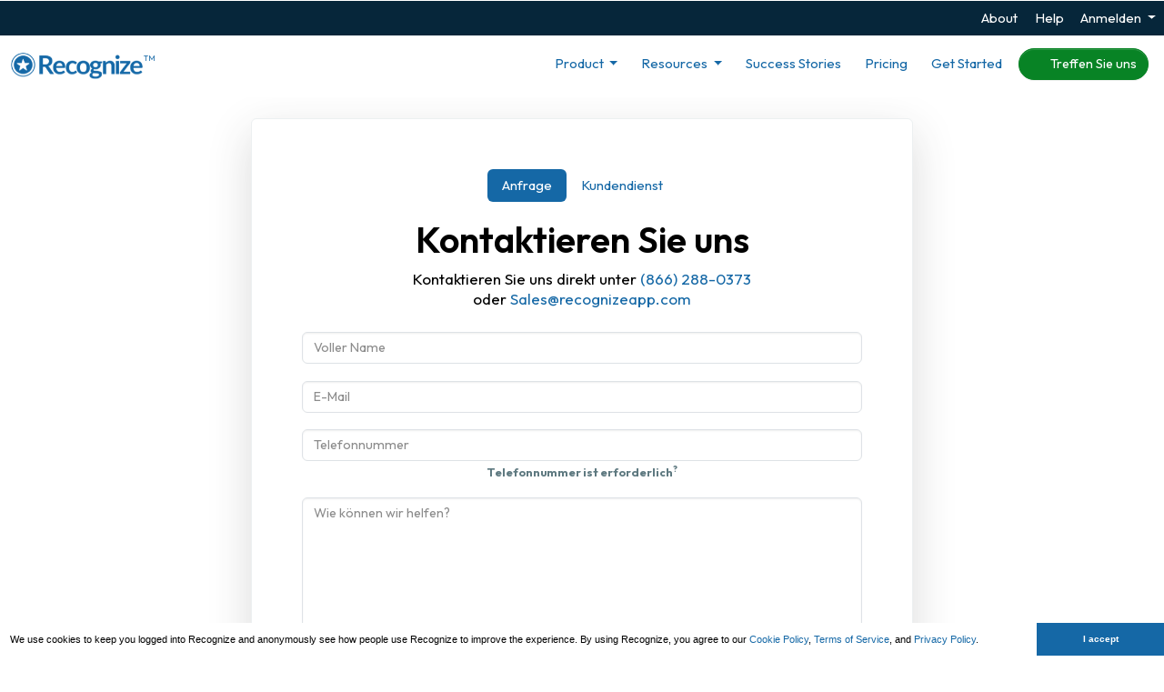

--- FILE ---
content_type: text/html; charset=utf-8
request_url: https://recognizeapp.com/sales?locale=de&noframe=true&utm_content=&utm_medium=web&utm_page=articles-employee_recognition_stats_for_healthcare&utm_source=organic
body_size: 38701
content:
<!DOCTYPE html>

<!--

 _____                            _
|  __ \                          (_)
| |__) |___  ___ ___   __ _ _ __  _ _______
|  _  // _ \/ __/ _ \ / _` | '_ \| |_  / _ \
| | \ \  __/ (_| (_) | (_| | | | | |/ /  __/
|_|  \_\___|\___\___/ \__, |_| |_|_/___\___|
                       __/ |
                      |___/
 -->

<html lang="de" dir="ltr" class="animation marketing" >
<head>
  <meta name="slack-app-id" content="A05DMJM9Z71">
  <link rel="preconnect" href="https://fonts.gstatic.com" crossorigin>
  <link rel="preload" href="https://fonts.googleapis.com/css2?family=Outfit:wght@100..900&amp;display=swap" as="style">
  
  <meta name="csp-nonce" content="s6/HR4GgRQVx5CGmlLCQmw==" />
  
  

  <script src="//ecs-production-assets-598a16de.recognizeapp.com/scripts/3p/modernizr.js" nonce="s6/HR4GgRQVx5CGmlLCQmw=="></script>

<script nonce="s6/HR4GgRQVx5CGmlLCQmw==">
//<![CDATA[
window.R=window.R ||{};function QueuedScriptsManager(){this.queuedFunctions=[];this.executedFunctions=[];this.erroredFunctions=[];this.add=function(fn){if(R.ready){this.safeInvoke(fn,'QueuedScriptsManager.add');}else{const isPreviewMode=document.documentElement.hasAttribute("data-turbo-preview");if(isPreviewMode){return false;}else{this.queuedFunctions.push(fn);}}};this.exec=function(){while(fn=this.queuedFunctions.shift()){this.safeInvoke(fn,'QueuedScriptsManager.exec');}};this.reset=function(){this.queuedFunctions=[];};this.safeInvoke=function(fn,methodSig){try{fn();this.executedFunctions.push(fn);}catch(error){console.error(`[${methodSig}] Error executing function:`,fn,error);this.erroredFunctions.push(fn);}}}window.R.QueuedScriptsManager=new QueuedScriptsManager();
//]]>
</script>
<script nonce="s6/HR4GgRQVx5CGmlLCQmw==">
//<![CDATA[

  window.R = window.R || {};

  R.domain = "";
  R.ui = {};
  R.utils = {};
  R.notifications = {};
  R.forms = {};
  R.analytics = {};
  R.recognitions = {};
  R.msTeams = {};
  R.rewards = {};

  R.touchEvent = 'click';
  R.defaultAvatarPath = "icons/user-default.svg";

  R.setHost = function() {
    R.host = window.localStorage.recognizeHost || (typeof(gon) !== 'undefined' ? gon.recognize_host : "https://recognizeapp.com");
  };

  R.setHost();

  <!-- localised default values for swal confirmation -->
  R.confirmationDialog = {
    confirmationTitle: 'Nur überprüfen',
    confirmButtonText: 'OK'
  };

//]]>
</script>


  <script src="https://cdn.jsdelivr.net/npm/bootstrap@5.2.0/dist/js/bootstrap.bundle.min.js" crossorigin="anonymous" integrity="sha384-A3rJD856KowSb7dwlZdYEkO39Gagi7vIsF0jrRAoQmDKKtQBHUuLZ9AsSv4jD4Xa" nonce="s6/HR4GgRQVx5CGmlLCQmw=="></script>

    <script src="//ecs-production-assets-598a16de.recognizeapp.com/vite/assets/marketing-DrAfQWWf.js" crossorigin="anonymous" type="module"></script><link rel="modulepreload" href="//ecs-production-assets-598a16de.recognizeapp.com/vite/assets/drawer-COpMPiUj.js" as="script" crossorigin="anonymous">
<link rel="modulepreload" href="//ecs-production-assets-598a16de.recognizeapp.com/vite/assets/policyPopup-DBrsq1Pr.js" as="script" crossorigin="anonymous">
<link rel="modulepreload" href="//ecs-production-assets-598a16de.recognizeapp.com/vite/assets/jquery-extended-C2jV8f1w.js" as="script" crossorigin="anonymous">
<link rel="modulepreload" href="//ecs-production-assets-598a16de.recognizeapp.com/vite/assets/turbo-DfI7WJEv.js" as="script" crossorigin="anonymous">
<link rel="modulepreload" href="//ecs-production-assets-598a16de.recognizeapp.com/vite/assets/Ajaxify-C9-90BO-.js" as="script" crossorigin="anonymous">
<link rel="modulepreload" href="//ecs-production-assets-598a16de.recognizeapp.com/vite/assets/utils-DtjBw9DW.js" as="script" crossorigin="anonymous">
<link rel="modulepreload" href="//ecs-production-assets-598a16de.recognizeapp.com/vite/assets/IdpRedirecter-qy175waE.js" as="script" crossorigin="anonymous">
<link rel="modulepreload" href="//ecs-production-assets-598a16de.recognizeapp.com/vite/assets/init-DGrh-l4l.js" as="script" crossorigin="anonymous">
<link rel="modulepreload" href="//ecs-production-assets-598a16de.recognizeapp.com/vite/assets/utils-B5p26Ezz.js" as="script" crossorigin="anonymous">
<link rel="modulepreload" href="//ecs-production-assets-598a16de.recognizeapp.com/vite/assets/FormErrors-B7BNZjON.js" as="script" crossorigin="anonymous">
<link rel="modulepreload" href="//ecs-production-assets-598a16de.recognizeapp.com/vite/assets/_commonjsHelpers-D6-XlEtG.js" as="script" crossorigin="anonymous">
<link rel="modulepreload" href="//ecs-production-assets-598a16de.recognizeapp.com/vite/assets/preload-helper-7UrVtLo5.js" as="script" crossorigin="anonymous">
<link rel="modulepreload" href="//ecs-production-assets-598a16de.recognizeapp.com/vite/assets/transitions-DVxA6m9U.js" as="script" crossorigin="anonymous">
<link rel="modulepreload" href="//ecs-production-assets-598a16de.recognizeapp.com/vite/assets/purify.es-Ci5xwkH_.js" as="script" crossorigin="anonymous">
<link rel="modulepreload" href="//ecs-production-assets-598a16de.recognizeapp.com/vite/assets/CompanyAdmin-6EG4LoKH.js" as="script" crossorigin="anonymous"><link rel="stylesheet" href="//ecs-production-assets-598a16de.recognizeapp.com/vite/assets/CompanyAdmin-BaVkx4tQ.css" media="screen" />


  <link rel="shortcut icon" href="/assets/chrome/favicon.png"/>
  <link rel="image_src" href="/assets/chrome/logo-mark.png"/>

  <link rel="stylesheet" href="//ecs-production-assets-598a16de.recognizeapp.com/assets/3p/font-awesome/css/all.min-94ce8269d16dd5621e41eecafc18b6f78378d461f4100db1ef4590cacc399e19.css" media="all" />
    <link rel="stylesheet" href="//ecs-production-assets-598a16de.recognizeapp.com/assets/pages/logged_out-89c383fdacb9d74d02f33270578d3c17ae47fb377b1031f85f814a045ab322fe.css" media="all" />
    <link rel="stylesheet" href="//ecs-production-assets-598a16de.recognizeapp.com/assets/pages/logged_out_deferred-a9656a22d112629b277532818dd19c09d483122f535f3136655da8346f4d0871.css" media="all" />

  <script nonce="s6/HR4GgRQVx5CGmlLCQmw==">
//<![CDATA[
window.R.QueuedScriptsManager.add(function() { 
  window.R = window.R || {};

  window.R.teams = [];

    window.R.logout = true;
  if (/*@cc_on!@*/false) {
  document.documentElement.className += ' ie10';
  }


  window.muteJqMigrate = false;
 });
//]]>
</script><meta name="csrf-param" content="authenticity_token" />
<meta name="csrf-token" content="BtEGF4WwdIU35j_iALl4M864vISrvKo9Ifkux6ORKD7mWJjeIKYX5RmTLPr4pmUZYX2mt0La4bMsoBC5dYl0zw" />

<script nonce="s6/HR4GgRQVx5CGmlLCQmw==">
//<![CDATA[

  window.console = window.console || {};
  window.console.log = window.console.log || function () {
  };
  window.console.error = window.console.error || function () {
  };
  window.console.info = window.console.info || function () {
  };

  

//]]>
</script>
<link rel="manifest" href="/manifest.json">

<meta http-equiv="X-UA-Compatible" content="IE=edge" />
<meta http-equiv="Content-Type" content="text/html; charset=utf-8" />
<script type="text/javascript" nonce="s6/HR4GgRQVx5CGmlLCQmw==">window.NREUM||(NREUM={});NREUM.info={"beacon":"bam.nr-data.net","errorBeacon":"bam.nr-data.net","licenseKey":"NRJS-6d19fbdab52da27021b","applicationID":"1103034728","transactionName":"eg1ZRhMMWFRWERhEEEkSWEAVPFFVUgpbREpKA1tXEg==","queueTime":0,"applicationTime":17,"agent":""}</script>
<script type="text/javascript" nonce="s6/HR4GgRQVx5CGmlLCQmw==">(window.NREUM||(NREUM={})).init={privacy:{cookies_enabled:true},ajax:{deny_list:["bam.nr-data.net"]},feature_flags:["soft_nav"],distributed_tracing:{enabled:true}};(window.NREUM||(NREUM={})).loader_config={agentID:"1103342908",accountID:"3595056",trustKey:"965178",xpid:"VwMOVFZWDhABVVFRBwIDUVYJ",licenseKey:"NRJS-6d19fbdab52da27021b",applicationID:"1103034728",browserID:"1103342908"};;/*! For license information please see nr-loader-spa-1.308.0.min.js.LICENSE.txt */
(()=>{var e,t,r={384:(e,t,r)=>{"use strict";r.d(t,{NT:()=>a,US:()=>u,Zm:()=>o,bQ:()=>d,dV:()=>c,pV:()=>l});var n=r(6154),i=r(1863),s=r(1910);const a={beacon:"bam.nr-data.net",errorBeacon:"bam.nr-data.net"};function o(){return n.gm.NREUM||(n.gm.NREUM={}),void 0===n.gm.newrelic&&(n.gm.newrelic=n.gm.NREUM),n.gm.NREUM}function c(){let e=o();return e.o||(e.o={ST:n.gm.setTimeout,SI:n.gm.setImmediate||n.gm.setInterval,CT:n.gm.clearTimeout,XHR:n.gm.XMLHttpRequest,REQ:n.gm.Request,EV:n.gm.Event,PR:n.gm.Promise,MO:n.gm.MutationObserver,FETCH:n.gm.fetch,WS:n.gm.WebSocket},(0,s.i)(...Object.values(e.o))),e}function d(e,t){let r=o();r.initializedAgents??={},t.initializedAt={ms:(0,i.t)(),date:new Date},r.initializedAgents[e]=t}function u(e,t){o()[e]=t}function l(){return function(){let e=o();const t=e.info||{};e.info={beacon:a.beacon,errorBeacon:a.errorBeacon,...t}}(),function(){let e=o();const t=e.init||{};e.init={...t}}(),c(),function(){let e=o();const t=e.loader_config||{};e.loader_config={...t}}(),o()}},782:(e,t,r)=>{"use strict";r.d(t,{T:()=>n});const n=r(860).K7.pageViewTiming},860:(e,t,r)=>{"use strict";r.d(t,{$J:()=>u,K7:()=>c,P3:()=>d,XX:()=>i,Yy:()=>o,df:()=>s,qY:()=>n,v4:()=>a});const n="events",i="jserrors",s="browser/blobs",a="rum",o="browser/logs",c={ajax:"ajax",genericEvents:"generic_events",jserrors:i,logging:"logging",metrics:"metrics",pageAction:"page_action",pageViewEvent:"page_view_event",pageViewTiming:"page_view_timing",sessionReplay:"session_replay",sessionTrace:"session_trace",softNav:"soft_navigations",spa:"spa"},d={[c.pageViewEvent]:1,[c.pageViewTiming]:2,[c.metrics]:3,[c.jserrors]:4,[c.spa]:5,[c.ajax]:6,[c.sessionTrace]:7,[c.softNav]:8,[c.sessionReplay]:9,[c.logging]:10,[c.genericEvents]:11},u={[c.pageViewEvent]:a,[c.pageViewTiming]:n,[c.ajax]:n,[c.spa]:n,[c.softNav]:n,[c.metrics]:i,[c.jserrors]:i,[c.sessionTrace]:s,[c.sessionReplay]:s,[c.logging]:o,[c.genericEvents]:"ins"}},944:(e,t,r)=>{"use strict";r.d(t,{R:()=>i});var n=r(3241);function i(e,t){"function"==typeof console.debug&&(console.debug("New Relic Warning: https://github.com/newrelic/newrelic-browser-agent/blob/main/docs/warning-codes.md#".concat(e),t),(0,n.W)({agentIdentifier:null,drained:null,type:"data",name:"warn",feature:"warn",data:{code:e,secondary:t}}))}},993:(e,t,r)=>{"use strict";r.d(t,{A$:()=>s,ET:()=>a,TZ:()=>o,p_:()=>i});var n=r(860);const i={ERROR:"ERROR",WARN:"WARN",INFO:"INFO",DEBUG:"DEBUG",TRACE:"TRACE"},s={OFF:0,ERROR:1,WARN:2,INFO:3,DEBUG:4,TRACE:5},a="log",o=n.K7.logging},1541:(e,t,r)=>{"use strict";r.d(t,{U:()=>i,f:()=>n});const n={MFE:"MFE",BA:"BA"};function i(e,t){if(2!==t?.harvestEndpointVersion)return{};const r=t.agentRef.runtime.appMetadata.agents[0].entityGuid;return e?{"source.id":e.id,"source.name":e.name,"source.type":e.type,"parent.id":e.parent?.id||r,"parent.type":e.parent?.type||n.BA}:{"entity.guid":r,appId:t.agentRef.info.applicationID}}},1687:(e,t,r)=>{"use strict";r.d(t,{Ak:()=>d,Ze:()=>h,x3:()=>u});var n=r(3241),i=r(7836),s=r(3606),a=r(860),o=r(2646);const c={};function d(e,t){const r={staged:!1,priority:a.P3[t]||0};l(e),c[e].get(t)||c[e].set(t,r)}function u(e,t){e&&c[e]&&(c[e].get(t)&&c[e].delete(t),p(e,t,!1),c[e].size&&f(e))}function l(e){if(!e)throw new Error("agentIdentifier required");c[e]||(c[e]=new Map)}function h(e="",t="feature",r=!1){if(l(e),!e||!c[e].get(t)||r)return p(e,t);c[e].get(t).staged=!0,f(e)}function f(e){const t=Array.from(c[e]);t.every(([e,t])=>t.staged)&&(t.sort((e,t)=>e[1].priority-t[1].priority),t.forEach(([t])=>{c[e].delete(t),p(e,t)}))}function p(e,t,r=!0){const a=e?i.ee.get(e):i.ee,c=s.i.handlers;if(!a.aborted&&a.backlog&&c){if((0,n.W)({agentIdentifier:e,type:"lifecycle",name:"drain",feature:t}),r){const e=a.backlog[t],r=c[t];if(r){for(let t=0;e&&t<e.length;++t)g(e[t],r);Object.entries(r).forEach(([e,t])=>{Object.values(t||{}).forEach(t=>{t[0]?.on&&t[0]?.context()instanceof o.y&&t[0].on(e,t[1])})})}}a.isolatedBacklog||delete c[t],a.backlog[t]=null,a.emit("drain-"+t,[])}}function g(e,t){var r=e[1];Object.values(t[r]||{}).forEach(t=>{var r=e[0];if(t[0]===r){var n=t[1],i=e[3],s=e[2];n.apply(i,s)}})}},1738:(e,t,r)=>{"use strict";r.d(t,{U:()=>f,Y:()=>h});var n=r(3241),i=r(9908),s=r(1863),a=r(944),o=r(5701),c=r(3969),d=r(8362),u=r(860),l=r(4261);function h(e,t,r,s){const h=s||r;!h||h[e]&&h[e]!==d.d.prototype[e]||(h[e]=function(){(0,i.p)(c.xV,["API/"+e+"/called"],void 0,u.K7.metrics,r.ee),(0,n.W)({agentIdentifier:r.agentIdentifier,drained:!!o.B?.[r.agentIdentifier],type:"data",name:"api",feature:l.Pl+e,data:{}});try{return t.apply(this,arguments)}catch(e){(0,a.R)(23,e)}})}function f(e,t,r,n,a){const o=e.info;null===r?delete o.jsAttributes[t]:o.jsAttributes[t]=r,(a||null===r)&&(0,i.p)(l.Pl+n,[(0,s.t)(),t,r],void 0,"session",e.ee)}},1741:(e,t,r)=>{"use strict";r.d(t,{W:()=>s});var n=r(944),i=r(4261);class s{#e(e,...t){if(this[e]!==s.prototype[e])return this[e](...t);(0,n.R)(35,e)}addPageAction(e,t){return this.#e(i.hG,e,t)}register(e){return this.#e(i.eY,e)}recordCustomEvent(e,t){return this.#e(i.fF,e,t)}setPageViewName(e,t){return this.#e(i.Fw,e,t)}setCustomAttribute(e,t,r){return this.#e(i.cD,e,t,r)}noticeError(e,t){return this.#e(i.o5,e,t)}setUserId(e,t=!1){return this.#e(i.Dl,e,t)}setApplicationVersion(e){return this.#e(i.nb,e)}setErrorHandler(e){return this.#e(i.bt,e)}addRelease(e,t){return this.#e(i.k6,e,t)}log(e,t){return this.#e(i.$9,e,t)}start(){return this.#e(i.d3)}finished(e){return this.#e(i.BL,e)}recordReplay(){return this.#e(i.CH)}pauseReplay(){return this.#e(i.Tb)}addToTrace(e){return this.#e(i.U2,e)}setCurrentRouteName(e){return this.#e(i.PA,e)}interaction(e){return this.#e(i.dT,e)}wrapLogger(e,t,r){return this.#e(i.Wb,e,t,r)}measure(e,t){return this.#e(i.V1,e,t)}consent(e){return this.#e(i.Pv,e)}}},1863:(e,t,r)=>{"use strict";function n(){return Math.floor(performance.now())}r.d(t,{t:()=>n})},1910:(e,t,r)=>{"use strict";r.d(t,{i:()=>s});var n=r(944);const i=new Map;function s(...e){return e.every(e=>{if(i.has(e))return i.get(e);const t="function"==typeof e?e.toString():"",r=t.includes("[native code]"),s=t.includes("nrWrapper");return r||s||(0,n.R)(64,e?.name||t),i.set(e,r),r})}},2555:(e,t,r)=>{"use strict";r.d(t,{D:()=>o,f:()=>a});var n=r(384),i=r(8122);const s={beacon:n.NT.beacon,errorBeacon:n.NT.errorBeacon,licenseKey:void 0,applicationID:void 0,sa:void 0,queueTime:void 0,applicationTime:void 0,ttGuid:void 0,user:void 0,account:void 0,product:void 0,extra:void 0,jsAttributes:{},userAttributes:void 0,atts:void 0,transactionName:void 0,tNamePlain:void 0};function a(e){try{return!!e.licenseKey&&!!e.errorBeacon&&!!e.applicationID}catch(e){return!1}}const o=e=>(0,i.a)(e,s)},2614:(e,t,r)=>{"use strict";r.d(t,{BB:()=>a,H3:()=>n,g:()=>d,iL:()=>c,tS:()=>o,uh:()=>i,wk:()=>s});const n="NRBA",i="SESSION",s=144e5,a=18e5,o={STARTED:"session-started",PAUSE:"session-pause",RESET:"session-reset",RESUME:"session-resume",UPDATE:"session-update"},c={SAME_TAB:"same-tab",CROSS_TAB:"cross-tab"},d={OFF:0,FULL:1,ERROR:2}},2646:(e,t,r)=>{"use strict";r.d(t,{y:()=>n});class n{constructor(e){this.contextId=e}}},2843:(e,t,r)=>{"use strict";r.d(t,{G:()=>s,u:()=>i});var n=r(3878);function i(e,t=!1,r,i){(0,n.DD)("visibilitychange",function(){if(t)return void("hidden"===document.visibilityState&&e());e(document.visibilityState)},r,i)}function s(e,t,r){(0,n.sp)("pagehide",e,t,r)}},3241:(e,t,r)=>{"use strict";r.d(t,{W:()=>s});var n=r(6154);const i="newrelic";function s(e={}){try{n.gm.dispatchEvent(new CustomEvent(i,{detail:e}))}catch(e){}}},3304:(e,t,r)=>{"use strict";r.d(t,{A:()=>s});var n=r(7836);const i=()=>{const e=new WeakSet;return(t,r)=>{if("object"==typeof r&&null!==r){if(e.has(r))return;e.add(r)}return r}};function s(e){try{return JSON.stringify(e,i())??""}catch(e){try{n.ee.emit("internal-error",[e])}catch(e){}return""}}},3333:(e,t,r)=>{"use strict";r.d(t,{$v:()=>u,TZ:()=>n,Xh:()=>c,Zp:()=>i,kd:()=>d,mq:()=>o,nf:()=>a,qN:()=>s});const n=r(860).K7.genericEvents,i=["auxclick","click","copy","keydown","paste","scrollend"],s=["focus","blur"],a=4,o=1e3,c=2e3,d=["PageAction","UserAction","BrowserPerformance"],u={RESOURCES:"experimental.resources",REGISTER:"register"}},3434:(e,t,r)=>{"use strict";r.d(t,{Jt:()=>s,YM:()=>d});var n=r(7836),i=r(5607);const s="nr@original:".concat(i.W),a=50;var o=Object.prototype.hasOwnProperty,c=!1;function d(e,t){return e||(e=n.ee),r.inPlace=function(e,t,n,i,s){n||(n="");const a="-"===n.charAt(0);for(let o=0;o<t.length;o++){const c=t[o],d=e[c];l(d)||(e[c]=r(d,a?c+n:n,i,c,s))}},r.flag=s,r;function r(t,r,n,c,d){return l(t)?t:(r||(r=""),nrWrapper[s]=t,function(e,t,r){if(Object.defineProperty&&Object.keys)try{return Object.keys(e).forEach(function(r){Object.defineProperty(t,r,{get:function(){return e[r]},set:function(t){return e[r]=t,t}})}),t}catch(e){u([e],r)}for(var n in e)o.call(e,n)&&(t[n]=e[n])}(t,nrWrapper,e),nrWrapper);function nrWrapper(){var s,o,l,h;let f;try{o=this,s=[...arguments],l="function"==typeof n?n(s,o):n||{}}catch(t){u([t,"",[s,o,c],l],e)}i(r+"start",[s,o,c],l,d);const p=performance.now();let g;try{return h=t.apply(o,s),g=performance.now(),h}catch(e){throw g=performance.now(),i(r+"err",[s,o,e],l,d),f=e,f}finally{const e=g-p,t={start:p,end:g,duration:e,isLongTask:e>=a,methodName:c,thrownError:f};t.isLongTask&&i("long-task",[t,o],l,d),i(r+"end",[s,o,h],l,d)}}}function i(r,n,i,s){if(!c||t){var a=c;c=!0;try{e.emit(r,n,i,t,s)}catch(t){u([t,r,n,i],e)}c=a}}}function u(e,t){t||(t=n.ee);try{t.emit("internal-error",e)}catch(e){}}function l(e){return!(e&&"function"==typeof e&&e.apply&&!e[s])}},3606:(e,t,r)=>{"use strict";r.d(t,{i:()=>s});var n=r(9908);s.on=a;var i=s.handlers={};function s(e,t,r,s){a(s||n.d,i,e,t,r)}function a(e,t,r,i,s){s||(s="feature"),e||(e=n.d);var a=t[s]=t[s]||{};(a[r]=a[r]||[]).push([e,i])}},3738:(e,t,r)=>{"use strict";r.d(t,{He:()=>i,Kp:()=>o,Lc:()=>d,Rz:()=>u,TZ:()=>n,bD:()=>s,d3:()=>a,jx:()=>l,sl:()=>h,uP:()=>c});const n=r(860).K7.sessionTrace,i="bstResource",s="resource",a="-start",o="-end",c="fn"+a,d="fn"+o,u="pushState",l=1e3,h=3e4},3785:(e,t,r)=>{"use strict";r.d(t,{R:()=>c,b:()=>d});var n=r(9908),i=r(1863),s=r(860),a=r(3969),o=r(993);function c(e,t,r={},c=o.p_.INFO,d=!0,u,l=(0,i.t)()){(0,n.p)(a.xV,["API/logging/".concat(c.toLowerCase(),"/called")],void 0,s.K7.metrics,e),(0,n.p)(o.ET,[l,t,r,c,d,u],void 0,s.K7.logging,e)}function d(e){return"string"==typeof e&&Object.values(o.p_).some(t=>t===e.toUpperCase().trim())}},3878:(e,t,r)=>{"use strict";function n(e,t){return{capture:e,passive:!1,signal:t}}function i(e,t,r=!1,i){window.addEventListener(e,t,n(r,i))}function s(e,t,r=!1,i){document.addEventListener(e,t,n(r,i))}r.d(t,{DD:()=>s,jT:()=>n,sp:()=>i})},3962:(e,t,r)=>{"use strict";r.d(t,{AM:()=>a,O2:()=>l,OV:()=>s,Qu:()=>h,TZ:()=>c,ih:()=>f,pP:()=>o,t1:()=>u,tC:()=>i,wD:()=>d});var n=r(860);const i=["click","keydown","submit"],s="popstate",a="api",o="initialPageLoad",c=n.K7.softNav,d=5e3,u=500,l={INITIAL_PAGE_LOAD:"",ROUTE_CHANGE:1,UNSPECIFIED:2},h={INTERACTION:1,AJAX:2,CUSTOM_END:3,CUSTOM_TRACER:4},f={IP:"in progress",PF:"pending finish",FIN:"finished",CAN:"cancelled"}},3969:(e,t,r)=>{"use strict";r.d(t,{TZ:()=>n,XG:()=>o,rs:()=>i,xV:()=>a,z_:()=>s});const n=r(860).K7.metrics,i="sm",s="cm",a="storeSupportabilityMetrics",o="storeEventMetrics"},4234:(e,t,r)=>{"use strict";r.d(t,{W:()=>s});var n=r(7836),i=r(1687);class s{constructor(e,t){this.agentIdentifier=e,this.ee=n.ee.get(e),this.featureName=t,this.blocked=!1}deregisterDrain(){(0,i.x3)(this.agentIdentifier,this.featureName)}}},4261:(e,t,r)=>{"use strict";r.d(t,{$9:()=>u,BL:()=>c,CH:()=>p,Dl:()=>R,Fw:()=>w,PA:()=>v,Pl:()=>n,Pv:()=>A,Tb:()=>h,U2:()=>a,V1:()=>E,Wb:()=>T,bt:()=>y,cD:()=>b,d3:()=>x,dT:()=>d,eY:()=>g,fF:()=>f,hG:()=>s,hw:()=>i,k6:()=>o,nb:()=>m,o5:()=>l});const n="api-",i=n+"ixn-",s="addPageAction",a="addToTrace",o="addRelease",c="finished",d="interaction",u="log",l="noticeError",h="pauseReplay",f="recordCustomEvent",p="recordReplay",g="register",m="setApplicationVersion",v="setCurrentRouteName",b="setCustomAttribute",y="setErrorHandler",w="setPageViewName",R="setUserId",x="start",T="wrapLogger",E="measure",A="consent"},5205:(e,t,r)=>{"use strict";r.d(t,{j:()=>S});var n=r(384),i=r(1741);var s=r(2555),a=r(3333);const o=e=>{if(!e||"string"!=typeof e)return!1;try{document.createDocumentFragment().querySelector(e)}catch{return!1}return!0};var c=r(2614),d=r(944),u=r(8122);const l="[data-nr-mask]",h=e=>(0,u.a)(e,(()=>{const e={feature_flags:[],experimental:{allow_registered_children:!1,resources:!1},mask_selector:"*",block_selector:"[data-nr-block]",mask_input_options:{color:!1,date:!1,"datetime-local":!1,email:!1,month:!1,number:!1,range:!1,search:!1,tel:!1,text:!1,time:!1,url:!1,week:!1,textarea:!1,select:!1,password:!0}};return{ajax:{deny_list:void 0,block_internal:!0,enabled:!0,autoStart:!0},api:{get allow_registered_children(){return e.feature_flags.includes(a.$v.REGISTER)||e.experimental.allow_registered_children},set allow_registered_children(t){e.experimental.allow_registered_children=t},duplicate_registered_data:!1},browser_consent_mode:{enabled:!1},distributed_tracing:{enabled:void 0,exclude_newrelic_header:void 0,cors_use_newrelic_header:void 0,cors_use_tracecontext_headers:void 0,allowed_origins:void 0},get feature_flags(){return e.feature_flags},set feature_flags(t){e.feature_flags=t},generic_events:{enabled:!0,autoStart:!0},harvest:{interval:30},jserrors:{enabled:!0,autoStart:!0},logging:{enabled:!0,autoStart:!0},metrics:{enabled:!0,autoStart:!0},obfuscate:void 0,page_action:{enabled:!0},page_view_event:{enabled:!0,autoStart:!0},page_view_timing:{enabled:!0,autoStart:!0},performance:{capture_marks:!1,capture_measures:!1,capture_detail:!0,resources:{get enabled(){return e.feature_flags.includes(a.$v.RESOURCES)||e.experimental.resources},set enabled(t){e.experimental.resources=t},asset_types:[],first_party_domains:[],ignore_newrelic:!0}},privacy:{cookies_enabled:!0},proxy:{assets:void 0,beacon:void 0},session:{expiresMs:c.wk,inactiveMs:c.BB},session_replay:{autoStart:!0,enabled:!1,preload:!1,sampling_rate:10,error_sampling_rate:100,collect_fonts:!1,inline_images:!1,fix_stylesheets:!0,mask_all_inputs:!0,get mask_text_selector(){return e.mask_selector},set mask_text_selector(t){o(t)?e.mask_selector="".concat(t,",").concat(l):""===t||null===t?e.mask_selector=l:(0,d.R)(5,t)},get block_class(){return"nr-block"},get ignore_class(){return"nr-ignore"},get mask_text_class(){return"nr-mask"},get block_selector(){return e.block_selector},set block_selector(t){o(t)?e.block_selector+=",".concat(t):""!==t&&(0,d.R)(6,t)},get mask_input_options(){return e.mask_input_options},set mask_input_options(t){t&&"object"==typeof t?e.mask_input_options={...t,password:!0}:(0,d.R)(7,t)}},session_trace:{enabled:!0,autoStart:!0},soft_navigations:{enabled:!0,autoStart:!0},spa:{enabled:!0,autoStart:!0},ssl:void 0,user_actions:{enabled:!0,elementAttributes:["id","className","tagName","type"]}}})());var f=r(6154),p=r(9324);let g=0;const m={buildEnv:p.F3,distMethod:p.Xs,version:p.xv,originTime:f.WN},v={consented:!1},b={appMetadata:{},get consented(){return this.session?.state?.consent||v.consented},set consented(e){v.consented=e},customTransaction:void 0,denyList:void 0,disabled:!1,harvester:void 0,isolatedBacklog:!1,isRecording:!1,loaderType:void 0,maxBytes:3e4,obfuscator:void 0,onerror:void 0,ptid:void 0,releaseIds:{},session:void 0,timeKeeper:void 0,registeredEntities:[],jsAttributesMetadata:{bytes:0},get harvestCount(){return++g}},y=e=>{const t=(0,u.a)(e,b),r=Object.keys(m).reduce((e,t)=>(e[t]={value:m[t],writable:!1,configurable:!0,enumerable:!0},e),{});return Object.defineProperties(t,r)};var w=r(5701);const R=e=>{const t=e.startsWith("http");e+="/",r.p=t?e:"https://"+e};var x=r(7836),T=r(3241);const E={accountID:void 0,trustKey:void 0,agentID:void 0,licenseKey:void 0,applicationID:void 0,xpid:void 0},A=e=>(0,u.a)(e,E),_=new Set;function S(e,t={},r,a){let{init:o,info:c,loader_config:d,runtime:u={},exposed:l=!0}=t;if(!c){const e=(0,n.pV)();o=e.init,c=e.info,d=e.loader_config}e.init=h(o||{}),e.loader_config=A(d||{}),c.jsAttributes??={},f.bv&&(c.jsAttributes.isWorker=!0),e.info=(0,s.D)(c);const p=e.init,g=[c.beacon,c.errorBeacon];_.has(e.agentIdentifier)||(p.proxy.assets&&(R(p.proxy.assets),g.push(p.proxy.assets)),p.proxy.beacon&&g.push(p.proxy.beacon),e.beacons=[...g],function(e){const t=(0,n.pV)();Object.getOwnPropertyNames(i.W.prototype).forEach(r=>{const n=i.W.prototype[r];if("function"!=typeof n||"constructor"===n)return;let s=t[r];e[r]&&!1!==e.exposed&&"micro-agent"!==e.runtime?.loaderType&&(t[r]=(...t)=>{const n=e[r](...t);return s?s(...t):n})})}(e),(0,n.US)("activatedFeatures",w.B)),u.denyList=[...p.ajax.deny_list||[],...p.ajax.block_internal?g:[]],u.ptid=e.agentIdentifier,u.loaderType=r,e.runtime=y(u),_.has(e.agentIdentifier)||(e.ee=x.ee.get(e.agentIdentifier),e.exposed=l,(0,T.W)({agentIdentifier:e.agentIdentifier,drained:!!w.B?.[e.agentIdentifier],type:"lifecycle",name:"initialize",feature:void 0,data:e.config})),_.add(e.agentIdentifier)}},5270:(e,t,r)=>{"use strict";r.d(t,{Aw:()=>a,SR:()=>s,rF:()=>o});var n=r(384),i=r(7767);function s(e){return!!(0,n.dV)().o.MO&&(0,i.V)(e)&&!0===e?.session_trace.enabled}function a(e){return!0===e?.session_replay.preload&&s(e)}function o(e,t){try{if("string"==typeof t?.type){if("password"===t.type.toLowerCase())return"*".repeat(e?.length||0);if(void 0!==t?.dataset?.nrUnmask||t?.classList?.contains("nr-unmask"))return e}}catch(e){}return"string"==typeof e?e.replace(/[\S]/g,"*"):"*".repeat(e?.length||0)}},5289:(e,t,r)=>{"use strict";r.d(t,{GG:()=>a,Qr:()=>c,sB:()=>o});var n=r(3878),i=r(6389);function s(){return"undefined"==typeof document||"complete"===document.readyState}function a(e,t){if(s())return e();const r=(0,i.J)(e),a=setInterval(()=>{s()&&(clearInterval(a),r())},500);(0,n.sp)("load",r,t)}function o(e){if(s())return e();(0,n.DD)("DOMContentLoaded",e)}function c(e){if(s())return e();(0,n.sp)("popstate",e)}},5607:(e,t,r)=>{"use strict";r.d(t,{W:()=>n});const n=(0,r(9566).bz)()},5701:(e,t,r)=>{"use strict";r.d(t,{B:()=>s,t:()=>a});var n=r(3241);const i=new Set,s={};function a(e,t){const r=t.agentIdentifier;s[r]??={},e&&"object"==typeof e&&(i.has(r)||(t.ee.emit("rumresp",[e]),s[r]=e,i.add(r),(0,n.W)({agentIdentifier:r,loaded:!0,drained:!0,type:"lifecycle",name:"load",feature:void 0,data:e})))}},6154:(e,t,r)=>{"use strict";r.d(t,{OF:()=>d,RI:()=>i,WN:()=>h,bv:()=>s,eN:()=>f,gm:()=>a,lR:()=>l,m:()=>c,mw:()=>o,sb:()=>u});var n=r(1863);const i="undefined"!=typeof window&&!!window.document,s="undefined"!=typeof WorkerGlobalScope&&("undefined"!=typeof self&&self instanceof WorkerGlobalScope&&self.navigator instanceof WorkerNavigator||"undefined"!=typeof globalThis&&globalThis instanceof WorkerGlobalScope&&globalThis.navigator instanceof WorkerNavigator),a=i?window:"undefined"!=typeof WorkerGlobalScope&&("undefined"!=typeof self&&self instanceof WorkerGlobalScope&&self||"undefined"!=typeof globalThis&&globalThis instanceof WorkerGlobalScope&&globalThis),o=Boolean("hidden"===a?.document?.visibilityState),c=""+a?.location,d=/iPad|iPhone|iPod/.test(a.navigator?.userAgent),u=d&&"undefined"==typeof SharedWorker,l=(()=>{const e=a.navigator?.userAgent?.match(/Firefox[/\s](\d+\.\d+)/);return Array.isArray(e)&&e.length>=2?+e[1]:0})(),h=Date.now()-(0,n.t)(),f=()=>"undefined"!=typeof PerformanceNavigationTiming&&a?.performance?.getEntriesByType("navigation")?.[0]?.responseStart},6344:(e,t,r)=>{"use strict";r.d(t,{BB:()=>u,Qb:()=>l,TZ:()=>i,Ug:()=>a,Vh:()=>s,_s:()=>o,bc:()=>d,yP:()=>c});var n=r(2614);const i=r(860).K7.sessionReplay,s="errorDuringReplay",a=.12,o={DomContentLoaded:0,Load:1,FullSnapshot:2,IncrementalSnapshot:3,Meta:4,Custom:5},c={[n.g.ERROR]:15e3,[n.g.FULL]:3e5,[n.g.OFF]:0},d={RESET:{message:"Session was reset",sm:"Reset"},IMPORT:{message:"Recorder failed to import",sm:"Import"},TOO_MANY:{message:"429: Too Many Requests",sm:"Too-Many"},TOO_BIG:{message:"Payload was too large",sm:"Too-Big"},CROSS_TAB:{message:"Session Entity was set to OFF on another tab",sm:"Cross-Tab"},ENTITLEMENTS:{message:"Session Replay is not allowed and will not be started",sm:"Entitlement"}},u=5e3,l={API:"api",RESUME:"resume",SWITCH_TO_FULL:"switchToFull",INITIALIZE:"initialize",PRELOAD:"preload"}},6389:(e,t,r)=>{"use strict";function n(e,t=500,r={}){const n=r?.leading||!1;let i;return(...r)=>{n&&void 0===i&&(e.apply(this,r),i=setTimeout(()=>{i=clearTimeout(i)},t)),n||(clearTimeout(i),i=setTimeout(()=>{e.apply(this,r)},t))}}function i(e){let t=!1;return(...r)=>{t||(t=!0,e.apply(this,r))}}r.d(t,{J:()=>i,s:()=>n})},6630:(e,t,r)=>{"use strict";r.d(t,{T:()=>n});const n=r(860).K7.pageViewEvent},6774:(e,t,r)=>{"use strict";r.d(t,{T:()=>n});const n=r(860).K7.jserrors},7295:(e,t,r)=>{"use strict";r.d(t,{Xv:()=>a,gX:()=>i,iW:()=>s});var n=[];function i(e){if(!e||s(e))return!1;if(0===n.length)return!0;if("*"===n[0].hostname)return!1;for(var t=0;t<n.length;t++){var r=n[t];if(r.hostname.test(e.hostname)&&r.pathname.test(e.pathname))return!1}return!0}function s(e){return void 0===e.hostname}function a(e){if(n=[],e&&e.length)for(var t=0;t<e.length;t++){let r=e[t];if(!r)continue;if("*"===r)return void(n=[{hostname:"*"}]);0===r.indexOf("http://")?r=r.substring(7):0===r.indexOf("https://")&&(r=r.substring(8));const i=r.indexOf("/");let s,a;i>0?(s=r.substring(0,i),a=r.substring(i)):(s=r,a="*");let[c]=s.split(":");n.push({hostname:o(c),pathname:o(a,!0)})}}function o(e,t=!1){const r=e.replace(/[.+?^${}()|[\]\\]/g,e=>"\\"+e).replace(/\*/g,".*?");return new RegExp((t?"^":"")+r+"$")}},7485:(e,t,r)=>{"use strict";r.d(t,{D:()=>i});var n=r(6154);function i(e){if(0===(e||"").indexOf("data:"))return{protocol:"data"};try{const t=new URL(e,location.href),r={port:t.port,hostname:t.hostname,pathname:t.pathname,search:t.search,protocol:t.protocol.slice(0,t.protocol.indexOf(":")),sameOrigin:t.protocol===n.gm?.location?.protocol&&t.host===n.gm?.location?.host};return r.port&&""!==r.port||("http:"===t.protocol&&(r.port="80"),"https:"===t.protocol&&(r.port="443")),r.pathname&&""!==r.pathname?r.pathname.startsWith("/")||(r.pathname="/".concat(r.pathname)):r.pathname="/",r}catch(e){return{}}}},7699:(e,t,r)=>{"use strict";r.d(t,{It:()=>s,KC:()=>o,No:()=>i,qh:()=>a});var n=r(860);const i=16e3,s=1e6,a="SESSION_ERROR",o={[n.K7.logging]:!0,[n.K7.genericEvents]:!1,[n.K7.jserrors]:!1,[n.K7.ajax]:!1}},7767:(e,t,r)=>{"use strict";r.d(t,{V:()=>i});var n=r(6154);const i=e=>n.RI&&!0===e?.privacy.cookies_enabled},7836:(e,t,r)=>{"use strict";r.d(t,{P:()=>o,ee:()=>c});var n=r(384),i=r(8990),s=r(2646),a=r(5607);const o="nr@context:".concat(a.W),c=function e(t,r){var n={},a={},u={},l=!1;try{l=16===r.length&&d.initializedAgents?.[r]?.runtime.isolatedBacklog}catch(e){}var h={on:p,addEventListener:p,removeEventListener:function(e,t){var r=n[e];if(!r)return;for(var i=0;i<r.length;i++)r[i]===t&&r.splice(i,1)},emit:function(e,r,n,i,s){!1!==s&&(s=!0);if(c.aborted&&!i)return;t&&s&&t.emit(e,r,n);var o=f(n);g(e).forEach(e=>{e.apply(o,r)});var d=v()[a[e]];d&&d.push([h,e,r,o]);return o},get:m,listeners:g,context:f,buffer:function(e,t){const r=v();if(t=t||"feature",h.aborted)return;Object.entries(e||{}).forEach(([e,n])=>{a[n]=t,t in r||(r[t]=[])})},abort:function(){h._aborted=!0,Object.keys(h.backlog).forEach(e=>{delete h.backlog[e]})},isBuffering:function(e){return!!v()[a[e]]},debugId:r,backlog:l?{}:t&&"object"==typeof t.backlog?t.backlog:{},isolatedBacklog:l};return Object.defineProperty(h,"aborted",{get:()=>{let e=h._aborted||!1;return e||(t&&(e=t.aborted),e)}}),h;function f(e){return e&&e instanceof s.y?e:e?(0,i.I)(e,o,()=>new s.y(o)):new s.y(o)}function p(e,t){n[e]=g(e).concat(t)}function g(e){return n[e]||[]}function m(t){return u[t]=u[t]||e(h,t)}function v(){return h.backlog}}(void 0,"globalEE"),d=(0,n.Zm)();d.ee||(d.ee=c)},8122:(e,t,r)=>{"use strict";r.d(t,{a:()=>i});var n=r(944);function i(e,t){try{if(!e||"object"!=typeof e)return(0,n.R)(3);if(!t||"object"!=typeof t)return(0,n.R)(4);const r=Object.create(Object.getPrototypeOf(t),Object.getOwnPropertyDescriptors(t)),s=0===Object.keys(r).length?e:r;for(let a in s)if(void 0!==e[a])try{if(null===e[a]){r[a]=null;continue}Array.isArray(e[a])&&Array.isArray(t[a])?r[a]=Array.from(new Set([...e[a],...t[a]])):"object"==typeof e[a]&&"object"==typeof t[a]?r[a]=i(e[a],t[a]):r[a]=e[a]}catch(e){r[a]||(0,n.R)(1,e)}return r}catch(e){(0,n.R)(2,e)}}},8139:(e,t,r)=>{"use strict";r.d(t,{u:()=>h});var n=r(7836),i=r(3434),s=r(8990),a=r(6154);const o={},c=a.gm.XMLHttpRequest,d="addEventListener",u="removeEventListener",l="nr@wrapped:".concat(n.P);function h(e){var t=function(e){return(e||n.ee).get("events")}(e);if(o[t.debugId]++)return t;o[t.debugId]=1;var r=(0,i.YM)(t,!0);function h(e){r.inPlace(e,[d,u],"-",p)}function p(e,t){return e[1]}return"getPrototypeOf"in Object&&(a.RI&&f(document,h),c&&f(c.prototype,h),f(a.gm,h)),t.on(d+"-start",function(e,t){var n=e[1];if(null!==n&&("function"==typeof n||"object"==typeof n)&&"newrelic"!==e[0]){var i=(0,s.I)(n,l,function(){var e={object:function(){if("function"!=typeof n.handleEvent)return;return n.handleEvent.apply(n,arguments)},function:n}[typeof n];return e?r(e,"fn-",null,e.name||"anonymous"):n});this.wrapped=e[1]=i}}),t.on(u+"-start",function(e){e[1]=this.wrapped||e[1]}),t}function f(e,t,...r){let n=e;for(;"object"==typeof n&&!Object.prototype.hasOwnProperty.call(n,d);)n=Object.getPrototypeOf(n);n&&t(n,...r)}},8362:(e,t,r)=>{"use strict";r.d(t,{d:()=>s});var n=r(9566),i=r(1741);class s extends i.W{agentIdentifier=(0,n.LA)(16)}},8374:(e,t,r)=>{r.nc=(()=>{try{return document?.currentScript?.nonce}catch(e){}return""})()},8990:(e,t,r)=>{"use strict";r.d(t,{I:()=>i});var n=Object.prototype.hasOwnProperty;function i(e,t,r){if(n.call(e,t))return e[t];var i=r();if(Object.defineProperty&&Object.keys)try{return Object.defineProperty(e,t,{value:i,writable:!0,enumerable:!1}),i}catch(e){}return e[t]=i,i}},9119:(e,t,r)=>{"use strict";r.d(t,{L:()=>s});var n=/([^?#]*)[^#]*(#[^?]*|$).*/,i=/([^?#]*)().*/;function s(e,t){return e?e.replace(t?n:i,"$1$2"):e}},9300:(e,t,r)=>{"use strict";r.d(t,{T:()=>n});const n=r(860).K7.ajax},9324:(e,t,r)=>{"use strict";r.d(t,{AJ:()=>a,F3:()=>i,Xs:()=>s,Yq:()=>o,xv:()=>n});const n="1.308.0",i="PROD",s="CDN",a="@newrelic/rrweb",o="1.0.1"},9566:(e,t,r)=>{"use strict";r.d(t,{LA:()=>o,ZF:()=>c,bz:()=>a,el:()=>d});var n=r(6154);const i="xxxxxxxx-xxxx-4xxx-yxxx-xxxxxxxxxxxx";function s(e,t){return e?15&e[t]:16*Math.random()|0}function a(){const e=n.gm?.crypto||n.gm?.msCrypto;let t,r=0;return e&&e.getRandomValues&&(t=e.getRandomValues(new Uint8Array(30))),i.split("").map(e=>"x"===e?s(t,r++).toString(16):"y"===e?(3&s()|8).toString(16):e).join("")}function o(e){const t=n.gm?.crypto||n.gm?.msCrypto;let r,i=0;t&&t.getRandomValues&&(r=t.getRandomValues(new Uint8Array(e)));const a=[];for(var o=0;o<e;o++)a.push(s(r,i++).toString(16));return a.join("")}function c(){return o(16)}function d(){return o(32)}},9908:(e,t,r)=>{"use strict";r.d(t,{d:()=>n,p:()=>i});var n=r(7836).ee.get("handle");function i(e,t,r,i,s){s?(s.buffer([e],i),s.emit(e,t,r)):(n.buffer([e],i),n.emit(e,t,r))}}},n={};function i(e){var t=n[e];if(void 0!==t)return t.exports;var s=n[e]={exports:{}};return r[e](s,s.exports,i),s.exports}i.m=r,i.d=(e,t)=>{for(var r in t)i.o(t,r)&&!i.o(e,r)&&Object.defineProperty(e,r,{enumerable:!0,get:t[r]})},i.f={},i.e=e=>Promise.all(Object.keys(i.f).reduce((t,r)=>(i.f[r](e,t),t),[])),i.u=e=>({212:"nr-spa-compressor",249:"nr-spa-recorder",478:"nr-spa"}[e]+"-1.308.0.min.js"),i.o=(e,t)=>Object.prototype.hasOwnProperty.call(e,t),e={},t="NRBA-1.308.0.PROD:",i.l=(r,n,s,a)=>{if(e[r])e[r].push(n);else{var o,c;if(void 0!==s)for(var d=document.getElementsByTagName("script"),u=0;u<d.length;u++){var l=d[u];if(l.getAttribute("src")==r||l.getAttribute("data-webpack")==t+s){o=l;break}}if(!o){c=!0;var h={478:"sha512-RSfSVnmHk59T/uIPbdSE0LPeqcEdF4/+XhfJdBuccH5rYMOEZDhFdtnh6X6nJk7hGpzHd9Ujhsy7lZEz/ORYCQ==",249:"sha512-ehJXhmntm85NSqW4MkhfQqmeKFulra3klDyY0OPDUE+sQ3GokHlPh1pmAzuNy//3j4ac6lzIbmXLvGQBMYmrkg==",212:"sha512-B9h4CR46ndKRgMBcK+j67uSR2RCnJfGefU+A7FrgR/k42ovXy5x/MAVFiSvFxuVeEk/pNLgvYGMp1cBSK/G6Fg=="};(o=document.createElement("script")).charset="utf-8",i.nc&&o.setAttribute("nonce",i.nc),o.setAttribute("data-webpack",t+s),o.src=r,0!==o.src.indexOf(window.location.origin+"/")&&(o.crossOrigin="anonymous"),h[a]&&(o.integrity=h[a])}e[r]=[n];var f=(t,n)=>{o.onerror=o.onload=null,clearTimeout(p);var i=e[r];if(delete e[r],o.parentNode&&o.parentNode.removeChild(o),i&&i.forEach(e=>e(n)),t)return t(n)},p=setTimeout(f.bind(null,void 0,{type:"timeout",target:o}),12e4);o.onerror=f.bind(null,o.onerror),o.onload=f.bind(null,o.onload),c&&document.head.appendChild(o)}},i.r=e=>{"undefined"!=typeof Symbol&&Symbol.toStringTag&&Object.defineProperty(e,Symbol.toStringTag,{value:"Module"}),Object.defineProperty(e,"__esModule",{value:!0})},i.p="https://js-agent.newrelic.com/",(()=>{var e={38:0,788:0};i.f.j=(t,r)=>{var n=i.o(e,t)?e[t]:void 0;if(0!==n)if(n)r.push(n[2]);else{var s=new Promise((r,i)=>n=e[t]=[r,i]);r.push(n[2]=s);var a=i.p+i.u(t),o=new Error;i.l(a,r=>{if(i.o(e,t)&&(0!==(n=e[t])&&(e[t]=void 0),n)){var s=r&&("load"===r.type?"missing":r.type),a=r&&r.target&&r.target.src;o.message="Loading chunk "+t+" failed: ("+s+": "+a+")",o.name="ChunkLoadError",o.type=s,o.request=a,n[1](o)}},"chunk-"+t,t)}};var t=(t,r)=>{var n,s,[a,o,c]=r,d=0;if(a.some(t=>0!==e[t])){for(n in o)i.o(o,n)&&(i.m[n]=o[n]);if(c)c(i)}for(t&&t(r);d<a.length;d++)s=a[d],i.o(e,s)&&e[s]&&e[s][0](),e[s]=0},r=self["webpackChunk:NRBA-1.308.0.PROD"]=self["webpackChunk:NRBA-1.308.0.PROD"]||[];r.forEach(t.bind(null,0)),r.push=t.bind(null,r.push.bind(r))})(),(()=>{"use strict";i(8374);var e=i(8362),t=i(860);const r=Object.values(t.K7);var n=i(5205);var s=i(9908),a=i(1863),o=i(4261),c=i(1738);var d=i(1687),u=i(4234),l=i(5289),h=i(6154),f=i(944),p=i(5270),g=i(7767),m=i(6389),v=i(7699);class b extends u.W{constructor(e,t){super(e.agentIdentifier,t),this.agentRef=e,this.abortHandler=void 0,this.featAggregate=void 0,this.loadedSuccessfully=void 0,this.onAggregateImported=new Promise(e=>{this.loadedSuccessfully=e}),this.deferred=Promise.resolve(),!1===e.init[this.featureName].autoStart?this.deferred=new Promise((t,r)=>{this.ee.on("manual-start-all",(0,m.J)(()=>{(0,d.Ak)(e.agentIdentifier,this.featureName),t()}))}):(0,d.Ak)(e.agentIdentifier,t)}importAggregator(e,t,r={}){if(this.featAggregate)return;const n=async()=>{let n;await this.deferred;try{if((0,g.V)(e.init)){const{setupAgentSession:t}=await i.e(478).then(i.bind(i,8766));n=t(e)}}catch(e){(0,f.R)(20,e),this.ee.emit("internal-error",[e]),(0,s.p)(v.qh,[e],void 0,this.featureName,this.ee)}try{if(!this.#t(this.featureName,n,e.init))return(0,d.Ze)(this.agentIdentifier,this.featureName),void this.loadedSuccessfully(!1);const{Aggregate:i}=await t();this.featAggregate=new i(e,r),e.runtime.harvester.initializedAggregates.push(this.featAggregate),this.loadedSuccessfully(!0)}catch(e){(0,f.R)(34,e),this.abortHandler?.(),(0,d.Ze)(this.agentIdentifier,this.featureName,!0),this.loadedSuccessfully(!1),this.ee&&this.ee.abort()}};h.RI?(0,l.GG)(()=>n(),!0):n()}#t(e,r,n){if(this.blocked)return!1;switch(e){case t.K7.sessionReplay:return(0,p.SR)(n)&&!!r;case t.K7.sessionTrace:return!!r;default:return!0}}}var y=i(6630),w=i(2614),R=i(3241);class x extends b{static featureName=y.T;constructor(e){var t;super(e,y.T),this.setupInspectionEvents(e.agentIdentifier),t=e,(0,c.Y)(o.Fw,function(e,r){"string"==typeof e&&("/"!==e.charAt(0)&&(e="/"+e),t.runtime.customTransaction=(r||"http://custom.transaction")+e,(0,s.p)(o.Pl+o.Fw,[(0,a.t)()],void 0,void 0,t.ee))},t),this.importAggregator(e,()=>i.e(478).then(i.bind(i,2467)))}setupInspectionEvents(e){const t=(t,r)=>{t&&(0,R.W)({agentIdentifier:e,timeStamp:t.timeStamp,loaded:"complete"===t.target.readyState,type:"window",name:r,data:t.target.location+""})};(0,l.sB)(e=>{t(e,"DOMContentLoaded")}),(0,l.GG)(e=>{t(e,"load")}),(0,l.Qr)(e=>{t(e,"navigate")}),this.ee.on(w.tS.UPDATE,(t,r)=>{(0,R.W)({agentIdentifier:e,type:"lifecycle",name:"session",data:r})})}}var T=i(384);class E extends e.d{constructor(e){var t;(super(),h.gm)?(this.features={},(0,T.bQ)(this.agentIdentifier,this),this.desiredFeatures=new Set(e.features||[]),this.desiredFeatures.add(x),(0,n.j)(this,e,e.loaderType||"agent"),t=this,(0,c.Y)(o.cD,function(e,r,n=!1){if("string"==typeof e){if(["string","number","boolean"].includes(typeof r)||null===r)return(0,c.U)(t,e,r,o.cD,n);(0,f.R)(40,typeof r)}else(0,f.R)(39,typeof e)},t),function(e){(0,c.Y)(o.Dl,function(t,r=!1){if("string"!=typeof t&&null!==t)return void(0,f.R)(41,typeof t);const n=e.info.jsAttributes["enduser.id"];r&&null!=n&&n!==t?(0,s.p)(o.Pl+"setUserIdAndResetSession",[t],void 0,"session",e.ee):(0,c.U)(e,"enduser.id",t,o.Dl,!0)},e)}(this),function(e){(0,c.Y)(o.nb,function(t){if("string"==typeof t||null===t)return(0,c.U)(e,"application.version",t,o.nb,!1);(0,f.R)(42,typeof t)},e)}(this),function(e){(0,c.Y)(o.d3,function(){e.ee.emit("manual-start-all")},e)}(this),function(e){(0,c.Y)(o.Pv,function(t=!0){if("boolean"==typeof t){if((0,s.p)(o.Pl+o.Pv,[t],void 0,"session",e.ee),e.runtime.consented=t,t){const t=e.features.page_view_event;t.onAggregateImported.then(e=>{const r=t.featAggregate;e&&!r.sentRum&&r.sendRum()})}}else(0,f.R)(65,typeof t)},e)}(this),this.run()):(0,f.R)(21)}get config(){return{info:this.info,init:this.init,loader_config:this.loader_config,runtime:this.runtime}}get api(){return this}run(){try{const e=function(e){const t={};return r.forEach(r=>{t[r]=!!e[r]?.enabled}),t}(this.init),n=[...this.desiredFeatures];n.sort((e,r)=>t.P3[e.featureName]-t.P3[r.featureName]),n.forEach(r=>{if(!e[r.featureName]&&r.featureName!==t.K7.pageViewEvent)return;if(r.featureName===t.K7.spa)return void(0,f.R)(67);const n=function(e){switch(e){case t.K7.ajax:return[t.K7.jserrors];case t.K7.sessionTrace:return[t.K7.ajax,t.K7.pageViewEvent];case t.K7.sessionReplay:return[t.K7.sessionTrace];case t.K7.pageViewTiming:return[t.K7.pageViewEvent];default:return[]}}(r.featureName).filter(e=>!(e in this.features));n.length>0&&(0,f.R)(36,{targetFeature:r.featureName,missingDependencies:n}),this.features[r.featureName]=new r(this)})}catch(e){(0,f.R)(22,e);for(const e in this.features)this.features[e].abortHandler?.();const t=(0,T.Zm)();delete t.initializedAgents[this.agentIdentifier]?.features,delete this.sharedAggregator;return t.ee.get(this.agentIdentifier).abort(),!1}}}var A=i(2843),_=i(782);class S extends b{static featureName=_.T;constructor(e){super(e,_.T),h.RI&&((0,A.u)(()=>(0,s.p)("docHidden",[(0,a.t)()],void 0,_.T,this.ee),!0),(0,A.G)(()=>(0,s.p)("winPagehide",[(0,a.t)()],void 0,_.T,this.ee)),this.importAggregator(e,()=>i.e(478).then(i.bind(i,9917))))}}var O=i(3969);class I extends b{static featureName=O.TZ;constructor(e){super(e,O.TZ),h.RI&&document.addEventListener("securitypolicyviolation",e=>{(0,s.p)(O.xV,["Generic/CSPViolation/Detected"],void 0,this.featureName,this.ee)}),this.importAggregator(e,()=>i.e(478).then(i.bind(i,6555)))}}var N=i(6774),P=i(3878),k=i(3304);class D{constructor(e,t,r,n,i){this.name="UncaughtError",this.message="string"==typeof e?e:(0,k.A)(e),this.sourceURL=t,this.line=r,this.column=n,this.__newrelic=i}}function C(e){return M(e)?e:new D(void 0!==e?.message?e.message:e,e?.filename||e?.sourceURL,e?.lineno||e?.line,e?.colno||e?.col,e?.__newrelic,e?.cause)}function j(e){const t="Unhandled Promise Rejection: ";if(!e?.reason)return;if(M(e.reason)){try{e.reason.message.startsWith(t)||(e.reason.message=t+e.reason.message)}catch(e){}return C(e.reason)}const r=C(e.reason);return(r.message||"").startsWith(t)||(r.message=t+r.message),r}function L(e){if(e.error instanceof SyntaxError&&!/:\d+$/.test(e.error.stack?.trim())){const t=new D(e.message,e.filename,e.lineno,e.colno,e.error.__newrelic,e.cause);return t.name=SyntaxError.name,t}return M(e.error)?e.error:C(e)}function M(e){return e instanceof Error&&!!e.stack}function H(e,r,n,i,o=(0,a.t)()){"string"==typeof e&&(e=new Error(e)),(0,s.p)("err",[e,o,!1,r,n.runtime.isRecording,void 0,i],void 0,t.K7.jserrors,n.ee),(0,s.p)("uaErr",[],void 0,t.K7.genericEvents,n.ee)}var B=i(1541),K=i(993),W=i(3785);function U(e,{customAttributes:t={},level:r=K.p_.INFO}={},n,i,s=(0,a.t)()){(0,W.R)(n.ee,e,t,r,!1,i,s)}function F(e,r,n,i,c=(0,a.t)()){(0,s.p)(o.Pl+o.hG,[c,e,r,i],void 0,t.K7.genericEvents,n.ee)}function V(e,r,n,i,c=(0,a.t)()){const{start:d,end:u,customAttributes:l}=r||{},h={customAttributes:l||{}};if("object"!=typeof h.customAttributes||"string"!=typeof e||0===e.length)return void(0,f.R)(57);const p=(e,t)=>null==e?t:"number"==typeof e?e:e instanceof PerformanceMark?e.startTime:Number.NaN;if(h.start=p(d,0),h.end=p(u,c),Number.isNaN(h.start)||Number.isNaN(h.end))(0,f.R)(57);else{if(h.duration=h.end-h.start,!(h.duration<0))return(0,s.p)(o.Pl+o.V1,[h,e,i],void 0,t.K7.genericEvents,n.ee),h;(0,f.R)(58)}}function G(e,r={},n,i,c=(0,a.t)()){(0,s.p)(o.Pl+o.fF,[c,e,r,i],void 0,t.K7.genericEvents,n.ee)}function z(e){(0,c.Y)(o.eY,function(t){return Y(e,t)},e)}function Y(e,r,n){(0,f.R)(54,"newrelic.register"),r||={},r.type=B.f.MFE,r.licenseKey||=e.info.licenseKey,r.blocked=!1,r.parent=n||{},Array.isArray(r.tags)||(r.tags=[]);const i={};r.tags.forEach(e=>{"name"!==e&&"id"!==e&&(i["source.".concat(e)]=!0)}),r.isolated??=!0;let o=()=>{};const c=e.runtime.registeredEntities;if(!r.isolated){const e=c.find(({metadata:{target:{id:e}}})=>e===r.id&&!r.isolated);if(e)return e}const d=e=>{r.blocked=!0,o=e};function u(e){return"string"==typeof e&&!!e.trim()&&e.trim().length<501||"number"==typeof e}e.init.api.allow_registered_children||d((0,m.J)(()=>(0,f.R)(55))),u(r.id)&&u(r.name)||d((0,m.J)(()=>(0,f.R)(48,r)));const l={addPageAction:(t,n={})=>g(F,[t,{...i,...n},e],r),deregister:()=>{d((0,m.J)(()=>(0,f.R)(68)))},log:(t,n={})=>g(U,[t,{...n,customAttributes:{...i,...n.customAttributes||{}}},e],r),measure:(t,n={})=>g(V,[t,{...n,customAttributes:{...i,...n.customAttributes||{}}},e],r),noticeError:(t,n={})=>g(H,[t,{...i,...n},e],r),register:(t={})=>g(Y,[e,t],l.metadata.target),recordCustomEvent:(t,n={})=>g(G,[t,{...i,...n},e],r),setApplicationVersion:e=>p("application.version",e),setCustomAttribute:(e,t)=>p(e,t),setUserId:e=>p("enduser.id",e),metadata:{customAttributes:i,target:r}},h=()=>(r.blocked&&o(),r.blocked);h()||c.push(l);const p=(e,t)=>{h()||(i[e]=t)},g=(r,n,i)=>{if(h())return;const o=(0,a.t)();(0,s.p)(O.xV,["API/register/".concat(r.name,"/called")],void 0,t.K7.metrics,e.ee);try{if(e.init.api.duplicate_registered_data&&"register"!==r.name){let e=n;if(n[1]instanceof Object){const t={"child.id":i.id,"child.type":i.type};e="customAttributes"in n[1]?[n[0],{...n[1],customAttributes:{...n[1].customAttributes,...t}},...n.slice(2)]:[n[0],{...n[1],...t},...n.slice(2)]}r(...e,void 0,o)}return r(...n,i,o)}catch(e){(0,f.R)(50,e)}};return l}class Z extends b{static featureName=N.T;constructor(e){var t;super(e,N.T),t=e,(0,c.Y)(o.o5,(e,r)=>H(e,r,t),t),function(e){(0,c.Y)(o.bt,function(t){e.runtime.onerror=t},e)}(e),function(e){let t=0;(0,c.Y)(o.k6,function(e,r){++t>10||(this.runtime.releaseIds[e.slice(-200)]=(""+r).slice(-200))},e)}(e),z(e);try{this.removeOnAbort=new AbortController}catch(e){}this.ee.on("internal-error",(t,r)=>{this.abortHandler&&(0,s.p)("ierr",[C(t),(0,a.t)(),!0,{},e.runtime.isRecording,r],void 0,this.featureName,this.ee)}),h.gm.addEventListener("unhandledrejection",t=>{this.abortHandler&&(0,s.p)("err",[j(t),(0,a.t)(),!1,{unhandledPromiseRejection:1},e.runtime.isRecording],void 0,this.featureName,this.ee)},(0,P.jT)(!1,this.removeOnAbort?.signal)),h.gm.addEventListener("error",t=>{this.abortHandler&&(0,s.p)("err",[L(t),(0,a.t)(),!1,{},e.runtime.isRecording],void 0,this.featureName,this.ee)},(0,P.jT)(!1,this.removeOnAbort?.signal)),this.abortHandler=this.#r,this.importAggregator(e,()=>i.e(478).then(i.bind(i,2176)))}#r(){this.removeOnAbort?.abort(),this.abortHandler=void 0}}var q=i(8990);let X=1;function J(e){const t=typeof e;return!e||"object"!==t&&"function"!==t?-1:e===h.gm?0:(0,q.I)(e,"nr@id",function(){return X++})}function Q(e){if("string"==typeof e&&e.length)return e.length;if("object"==typeof e){if("undefined"!=typeof ArrayBuffer&&e instanceof ArrayBuffer&&e.byteLength)return e.byteLength;if("undefined"!=typeof Blob&&e instanceof Blob&&e.size)return e.size;if(!("undefined"!=typeof FormData&&e instanceof FormData))try{return(0,k.A)(e).length}catch(e){return}}}var ee=i(8139),te=i(7836),re=i(3434);const ne={},ie=["open","send"];function se(e){var t=e||te.ee;const r=function(e){return(e||te.ee).get("xhr")}(t);if(void 0===h.gm.XMLHttpRequest)return r;if(ne[r.debugId]++)return r;ne[r.debugId]=1,(0,ee.u)(t);var n=(0,re.YM)(r),i=h.gm.XMLHttpRequest,s=h.gm.MutationObserver,a=h.gm.Promise,o=h.gm.setInterval,c="readystatechange",d=["onload","onerror","onabort","onloadstart","onloadend","onprogress","ontimeout"],u=[],l=h.gm.XMLHttpRequest=function(e){const t=new i(e),s=r.context(t);try{r.emit("new-xhr",[t],s),t.addEventListener(c,(a=s,function(){var e=this;e.readyState>3&&!a.resolved&&(a.resolved=!0,r.emit("xhr-resolved",[],e)),n.inPlace(e,d,"fn-",y)}),(0,P.jT)(!1))}catch(e){(0,f.R)(15,e);try{r.emit("internal-error",[e])}catch(e){}}var a;return t};function p(e,t){n.inPlace(t,["onreadystatechange"],"fn-",y)}if(function(e,t){for(var r in e)t[r]=e[r]}(i,l),l.prototype=i.prototype,n.inPlace(l.prototype,ie,"-xhr-",y),r.on("send-xhr-start",function(e,t){p(e,t),function(e){u.push(e),s&&(g?g.then(b):o?o(b):(m=-m,v.data=m))}(t)}),r.on("open-xhr-start",p),s){var g=a&&a.resolve();if(!o&&!a){var m=1,v=document.createTextNode(m);new s(b).observe(v,{characterData:!0})}}else t.on("fn-end",function(e){e[0]&&e[0].type===c||b()});function b(){for(var e=0;e<u.length;e++)p(0,u[e]);u.length&&(u=[])}function y(e,t){return t}return r}var ae="fetch-",oe=ae+"body-",ce=["arrayBuffer","blob","json","text","formData"],de=h.gm.Request,ue=h.gm.Response,le="prototype";const he={};function fe(e){const t=function(e){return(e||te.ee).get("fetch")}(e);if(!(de&&ue&&h.gm.fetch))return t;if(he[t.debugId]++)return t;function r(e,r,n){var i=e[r];"function"==typeof i&&(e[r]=function(){var e,r=[...arguments],s={};t.emit(n+"before-start",[r],s),s[te.P]&&s[te.P].dt&&(e=s[te.P].dt);var a=i.apply(this,r);return t.emit(n+"start",[r,e],a),a.then(function(e){return t.emit(n+"end",[null,e],a),e},function(e){throw t.emit(n+"end",[e],a),e})})}return he[t.debugId]=1,ce.forEach(e=>{r(de[le],e,oe),r(ue[le],e,oe)}),r(h.gm,"fetch",ae),t.on(ae+"end",function(e,r){var n=this;if(r){var i=r.headers.get("content-length");null!==i&&(n.rxSize=i),t.emit(ae+"done",[null,r],n)}else t.emit(ae+"done",[e],n)}),t}var pe=i(7485),ge=i(9566);class me{constructor(e){this.agentRef=e}generateTracePayload(e){const t=this.agentRef.loader_config;if(!this.shouldGenerateTrace(e)||!t)return null;var r=(t.accountID||"").toString()||null,n=(t.agentID||"").toString()||null,i=(t.trustKey||"").toString()||null;if(!r||!n)return null;var s=(0,ge.ZF)(),a=(0,ge.el)(),o=Date.now(),c={spanId:s,traceId:a,timestamp:o};return(e.sameOrigin||this.isAllowedOrigin(e)&&this.useTraceContextHeadersForCors())&&(c.traceContextParentHeader=this.generateTraceContextParentHeader(s,a),c.traceContextStateHeader=this.generateTraceContextStateHeader(s,o,r,n,i)),(e.sameOrigin&&!this.excludeNewrelicHeader()||!e.sameOrigin&&this.isAllowedOrigin(e)&&this.useNewrelicHeaderForCors())&&(c.newrelicHeader=this.generateTraceHeader(s,a,o,r,n,i)),c}generateTraceContextParentHeader(e,t){return"00-"+t+"-"+e+"-01"}generateTraceContextStateHeader(e,t,r,n,i){return i+"@nr=0-1-"+r+"-"+n+"-"+e+"----"+t}generateTraceHeader(e,t,r,n,i,s){if(!("function"==typeof h.gm?.btoa))return null;var a={v:[0,1],d:{ty:"Browser",ac:n,ap:i,id:e,tr:t,ti:r}};return s&&n!==s&&(a.d.tk=s),btoa((0,k.A)(a))}shouldGenerateTrace(e){return this.agentRef.init?.distributed_tracing?.enabled&&this.isAllowedOrigin(e)}isAllowedOrigin(e){var t=!1;const r=this.agentRef.init?.distributed_tracing;if(e.sameOrigin)t=!0;else if(r?.allowed_origins instanceof Array)for(var n=0;n<r.allowed_origins.length;n++){var i=(0,pe.D)(r.allowed_origins[n]);if(e.hostname===i.hostname&&e.protocol===i.protocol&&e.port===i.port){t=!0;break}}return t}excludeNewrelicHeader(){var e=this.agentRef.init?.distributed_tracing;return!!e&&!!e.exclude_newrelic_header}useNewrelicHeaderForCors(){var e=this.agentRef.init?.distributed_tracing;return!!e&&!1!==e.cors_use_newrelic_header}useTraceContextHeadersForCors(){var e=this.agentRef.init?.distributed_tracing;return!!e&&!!e.cors_use_tracecontext_headers}}var ve=i(9300),be=i(7295);function ye(e){return"string"==typeof e?e:e instanceof(0,T.dV)().o.REQ?e.url:h.gm?.URL&&e instanceof URL?e.href:void 0}var we=["load","error","abort","timeout"],Re=we.length,xe=(0,T.dV)().o.REQ,Te=(0,T.dV)().o.XHR;const Ee="X-NewRelic-App-Data";class Ae extends b{static featureName=ve.T;constructor(e){super(e,ve.T),this.dt=new me(e),this.handler=(e,t,r,n)=>(0,s.p)(e,t,r,n,this.ee);try{const e={xmlhttprequest:"xhr",fetch:"fetch",beacon:"beacon"};h.gm?.performance?.getEntriesByType("resource").forEach(r=>{if(r.initiatorType in e&&0!==r.responseStatus){const n={status:r.responseStatus},i={rxSize:r.transferSize,duration:Math.floor(r.duration),cbTime:0};_e(n,r.name),this.handler("xhr",[n,i,r.startTime,r.responseEnd,e[r.initiatorType]],void 0,t.K7.ajax)}})}catch(e){}fe(this.ee),se(this.ee),function(e,r,n,i){function o(e){var t=this;t.totalCbs=0,t.called=0,t.cbTime=0,t.end=T,t.ended=!1,t.xhrGuids={},t.lastSize=null,t.loadCaptureCalled=!1,t.params=this.params||{},t.metrics=this.metrics||{},t.latestLongtaskEnd=0,e.addEventListener("load",function(r){E(t,e)},(0,P.jT)(!1)),h.lR||e.addEventListener("progress",function(e){t.lastSize=e.loaded},(0,P.jT)(!1))}function c(e){this.params={method:e[0]},_e(this,e[1]),this.metrics={}}function d(t,r){e.loader_config.xpid&&this.sameOrigin&&r.setRequestHeader("X-NewRelic-ID",e.loader_config.xpid);var n=i.generateTracePayload(this.parsedOrigin);if(n){var s=!1;n.newrelicHeader&&(r.setRequestHeader("newrelic",n.newrelicHeader),s=!0),n.traceContextParentHeader&&(r.setRequestHeader("traceparent",n.traceContextParentHeader),n.traceContextStateHeader&&r.setRequestHeader("tracestate",n.traceContextStateHeader),s=!0),s&&(this.dt=n)}}function u(e,t){var n=this.metrics,i=e[0],s=this;if(n&&i){var o=Q(i);o&&(n.txSize=o)}this.startTime=(0,a.t)(),this.body=i,this.listener=function(e){try{"abort"!==e.type||s.loadCaptureCalled||(s.params.aborted=!0),("load"!==e.type||s.called===s.totalCbs&&(s.onloadCalled||"function"!=typeof t.onload)&&"function"==typeof s.end)&&s.end(t)}catch(e){try{r.emit("internal-error",[e])}catch(e){}}};for(var c=0;c<Re;c++)t.addEventListener(we[c],this.listener,(0,P.jT)(!1))}function l(e,t,r){this.cbTime+=e,t?this.onloadCalled=!0:this.called+=1,this.called!==this.totalCbs||!this.onloadCalled&&"function"==typeof r.onload||"function"!=typeof this.end||this.end(r)}function f(e,t){var r=""+J(e)+!!t;this.xhrGuids&&!this.xhrGuids[r]&&(this.xhrGuids[r]=!0,this.totalCbs+=1)}function p(e,t){var r=""+J(e)+!!t;this.xhrGuids&&this.xhrGuids[r]&&(delete this.xhrGuids[r],this.totalCbs-=1)}function g(){this.endTime=(0,a.t)()}function m(e,t){t instanceof Te&&"load"===e[0]&&r.emit("xhr-load-added",[e[1],e[2]],t)}function v(e,t){t instanceof Te&&"load"===e[0]&&r.emit("xhr-load-removed",[e[1],e[2]],t)}function b(e,t,r){t instanceof Te&&("onload"===r&&(this.onload=!0),("load"===(e[0]&&e[0].type)||this.onload)&&(this.xhrCbStart=(0,a.t)()))}function y(e,t){this.xhrCbStart&&r.emit("xhr-cb-time",[(0,a.t)()-this.xhrCbStart,this.onload,t],t)}function w(e){var t,r=e[1]||{};if("string"==typeof e[0]?0===(t=e[0]).length&&h.RI&&(t=""+h.gm.location.href):e[0]&&e[0].url?t=e[0].url:h.gm?.URL&&e[0]&&e[0]instanceof URL?t=e[0].href:"function"==typeof e[0].toString&&(t=e[0].toString()),"string"==typeof t&&0!==t.length){t&&(this.parsedOrigin=(0,pe.D)(t),this.sameOrigin=this.parsedOrigin.sameOrigin);var n=i.generateTracePayload(this.parsedOrigin);if(n&&(n.newrelicHeader||n.traceContextParentHeader))if(e[0]&&e[0].headers)o(e[0].headers,n)&&(this.dt=n);else{var s={};for(var a in r)s[a]=r[a];s.headers=new Headers(r.headers||{}),o(s.headers,n)&&(this.dt=n),e.length>1?e[1]=s:e.push(s)}}function o(e,t){var r=!1;return t.newrelicHeader&&(e.set("newrelic",t.newrelicHeader),r=!0),t.traceContextParentHeader&&(e.set("traceparent",t.traceContextParentHeader),t.traceContextStateHeader&&e.set("tracestate",t.traceContextStateHeader),r=!0),r}}function R(e,t){this.params={},this.metrics={},this.startTime=(0,a.t)(),this.dt=t,e.length>=1&&(this.target=e[0]),e.length>=2&&(this.opts=e[1]);var r=this.opts||{},n=this.target;_e(this,ye(n));var i=(""+(n&&n instanceof xe&&n.method||r.method||"GET")).toUpperCase();this.params.method=i,this.body=r.body,this.txSize=Q(r.body)||0}function x(e,r){if(this.endTime=(0,a.t)(),this.params||(this.params={}),(0,be.iW)(this.params))return;let i;this.params.status=r?r.status:0,"string"==typeof this.rxSize&&this.rxSize.length>0&&(i=+this.rxSize);const s={txSize:this.txSize,rxSize:i,duration:(0,a.t)()-this.startTime};n("xhr",[this.params,s,this.startTime,this.endTime,"fetch"],this,t.K7.ajax)}function T(e){const r=this.params,i=this.metrics;if(!this.ended){this.ended=!0;for(let t=0;t<Re;t++)e.removeEventListener(we[t],this.listener,!1);r.aborted||(0,be.iW)(r)||(i.duration=(0,a.t)()-this.startTime,this.loadCaptureCalled||4!==e.readyState?null==r.status&&(r.status=0):E(this,e),i.cbTime=this.cbTime,n("xhr",[r,i,this.startTime,this.endTime,"xhr"],this,t.K7.ajax))}}function E(e,n){e.params.status=n.status;var i=function(e,t){var r=e.responseType;return"json"===r&&null!==t?t:"arraybuffer"===r||"blob"===r||"json"===r?Q(e.response):"text"===r||""===r||void 0===r?Q(e.responseText):void 0}(n,e.lastSize);if(i&&(e.metrics.rxSize=i),e.sameOrigin&&n.getAllResponseHeaders().indexOf(Ee)>=0){var a=n.getResponseHeader(Ee);a&&((0,s.p)(O.rs,["Ajax/CrossApplicationTracing/Header/Seen"],void 0,t.K7.metrics,r),e.params.cat=a.split(", ").pop())}e.loadCaptureCalled=!0}r.on("new-xhr",o),r.on("open-xhr-start",c),r.on("open-xhr-end",d),r.on("send-xhr-start",u),r.on("xhr-cb-time",l),r.on("xhr-load-added",f),r.on("xhr-load-removed",p),r.on("xhr-resolved",g),r.on("addEventListener-end",m),r.on("removeEventListener-end",v),r.on("fn-end",y),r.on("fetch-before-start",w),r.on("fetch-start",R),r.on("fn-start",b),r.on("fetch-done",x)}(e,this.ee,this.handler,this.dt),this.importAggregator(e,()=>i.e(478).then(i.bind(i,3845)))}}function _e(e,t){var r=(0,pe.D)(t),n=e.params||e;n.hostname=r.hostname,n.port=r.port,n.protocol=r.protocol,n.host=r.hostname+":"+r.port,n.pathname=r.pathname,e.parsedOrigin=r,e.sameOrigin=r.sameOrigin}const Se={},Oe=["pushState","replaceState"];function Ie(e){const t=function(e){return(e||te.ee).get("history")}(e);return!h.RI||Se[t.debugId]++||(Se[t.debugId]=1,(0,re.YM)(t).inPlace(window.history,Oe,"-")),t}var Ne=i(3738);function Pe(e){(0,c.Y)(o.BL,function(r=Date.now()){const n=r-h.WN;n<0&&(0,f.R)(62,r),(0,s.p)(O.XG,[o.BL,{time:n}],void 0,t.K7.metrics,e.ee),e.addToTrace({name:o.BL,start:r,origin:"nr"}),(0,s.p)(o.Pl+o.hG,[n,o.BL],void 0,t.K7.genericEvents,e.ee)},e)}const{He:ke,bD:De,d3:Ce,Kp:je,TZ:Le,Lc:Me,uP:He,Rz:Be}=Ne;class Ke extends b{static featureName=Le;constructor(e){var r;super(e,Le),r=e,(0,c.Y)(o.U2,function(e){if(!(e&&"object"==typeof e&&e.name&&e.start))return;const n={n:e.name,s:e.start-h.WN,e:(e.end||e.start)-h.WN,o:e.origin||"",t:"api"};n.s<0||n.e<0||n.e<n.s?(0,f.R)(61,{start:n.s,end:n.e}):(0,s.p)("bstApi",[n],void 0,t.K7.sessionTrace,r.ee)},r),Pe(e);if(!(0,g.V)(e.init))return void this.deregisterDrain();const n=this.ee;let d;Ie(n),this.eventsEE=(0,ee.u)(n),this.eventsEE.on(He,function(e,t){this.bstStart=(0,a.t)()}),this.eventsEE.on(Me,function(e,r){(0,s.p)("bst",[e[0],r,this.bstStart,(0,a.t)()],void 0,t.K7.sessionTrace,n)}),n.on(Be+Ce,function(e){this.time=(0,a.t)(),this.startPath=location.pathname+location.hash}),n.on(Be+je,function(e){(0,s.p)("bstHist",[location.pathname+location.hash,this.startPath,this.time],void 0,t.K7.sessionTrace,n)});try{d=new PerformanceObserver(e=>{const r=e.getEntries();(0,s.p)(ke,[r],void 0,t.K7.sessionTrace,n)}),d.observe({type:De,buffered:!0})}catch(e){}this.importAggregator(e,()=>i.e(478).then(i.bind(i,6974)),{resourceObserver:d})}}var We=i(6344);class Ue extends b{static featureName=We.TZ;#n;recorder;constructor(e){var r;let n;super(e,We.TZ),r=e,(0,c.Y)(o.CH,function(){(0,s.p)(o.CH,[],void 0,t.K7.sessionReplay,r.ee)},r),function(e){(0,c.Y)(o.Tb,function(){(0,s.p)(o.Tb,[],void 0,t.K7.sessionReplay,e.ee)},e)}(e);try{n=JSON.parse(localStorage.getItem("".concat(w.H3,"_").concat(w.uh)))}catch(e){}(0,p.SR)(e.init)&&this.ee.on(o.CH,()=>this.#i()),this.#s(n)&&this.importRecorder().then(e=>{e.startRecording(We.Qb.PRELOAD,n?.sessionReplayMode)}),this.importAggregator(this.agentRef,()=>i.e(478).then(i.bind(i,6167)),this),this.ee.on("err",e=>{this.blocked||this.agentRef.runtime.isRecording&&(this.errorNoticed=!0,(0,s.p)(We.Vh,[e],void 0,this.featureName,this.ee))})}#s(e){return e&&(e.sessionReplayMode===w.g.FULL||e.sessionReplayMode===w.g.ERROR)||(0,p.Aw)(this.agentRef.init)}importRecorder(){return this.recorder?Promise.resolve(this.recorder):(this.#n??=Promise.all([i.e(478),i.e(249)]).then(i.bind(i,4866)).then(({Recorder:e})=>(this.recorder=new e(this),this.recorder)).catch(e=>{throw this.ee.emit("internal-error",[e]),this.blocked=!0,e}),this.#n)}#i(){this.blocked||(this.featAggregate?this.featAggregate.mode!==w.g.FULL&&this.featAggregate.initializeRecording(w.g.FULL,!0,We.Qb.API):this.importRecorder().then(()=>{this.recorder.startRecording(We.Qb.API,w.g.FULL)}))}}var Fe=i(3962);class Ve extends b{static featureName=Fe.TZ;constructor(e){if(super(e,Fe.TZ),function(e){const r=e.ee.get("tracer");function n(){}(0,c.Y)(o.dT,function(e){return(new n).get("object"==typeof e?e:{})},e);const i=n.prototype={createTracer:function(n,i){var o={},c=this,d="function"==typeof i;return(0,s.p)(O.xV,["API/createTracer/called"],void 0,t.K7.metrics,e.ee),function(){if(r.emit((d?"":"no-")+"fn-start",[(0,a.t)(),c,d],o),d)try{return i.apply(this,arguments)}catch(e){const t="string"==typeof e?new Error(e):e;throw r.emit("fn-err",[arguments,this,t],o),t}finally{r.emit("fn-end",[(0,a.t)()],o)}}}};["actionText","setName","setAttribute","save","ignore","onEnd","getContext","end","get"].forEach(r=>{c.Y.apply(this,[r,function(){return(0,s.p)(o.hw+r,[performance.now(),...arguments],this,t.K7.softNav,e.ee),this},e,i])}),(0,c.Y)(o.PA,function(){(0,s.p)(o.hw+"routeName",[performance.now(),...arguments],void 0,t.K7.softNav,e.ee)},e)}(e),!h.RI||!(0,T.dV)().o.MO)return;const r=Ie(this.ee);try{this.removeOnAbort=new AbortController}catch(e){}Fe.tC.forEach(e=>{(0,P.sp)(e,e=>{l(e)},!0,this.removeOnAbort?.signal)});const n=()=>(0,s.p)("newURL",[(0,a.t)(),""+window.location],void 0,this.featureName,this.ee);r.on("pushState-end",n),r.on("replaceState-end",n),(0,P.sp)(Fe.OV,e=>{l(e),(0,s.p)("newURL",[e.timeStamp,""+window.location],void 0,this.featureName,this.ee)},!0,this.removeOnAbort?.signal);let d=!1;const u=new((0,T.dV)().o.MO)((e,t)=>{d||(d=!0,requestAnimationFrame(()=>{(0,s.p)("newDom",[(0,a.t)()],void 0,this.featureName,this.ee),d=!1}))}),l=(0,m.s)(e=>{"loading"!==document.readyState&&((0,s.p)("newUIEvent",[e],void 0,this.featureName,this.ee),u.observe(document.body,{attributes:!0,childList:!0,subtree:!0,characterData:!0}))},100,{leading:!0});this.abortHandler=function(){this.removeOnAbort?.abort(),u.disconnect(),this.abortHandler=void 0},this.importAggregator(e,()=>i.e(478).then(i.bind(i,4393)),{domObserver:u})}}var Ge=i(3333),ze=i(9119);const Ye={},Ze=new Set;function qe(e){return"string"==typeof e?{type:"string",size:(new TextEncoder).encode(e).length}:e instanceof ArrayBuffer?{type:"ArrayBuffer",size:e.byteLength}:e instanceof Blob?{type:"Blob",size:e.size}:e instanceof DataView?{type:"DataView",size:e.byteLength}:ArrayBuffer.isView(e)?{type:"TypedArray",size:e.byteLength}:{type:"unknown",size:0}}class Xe{constructor(e,t){this.timestamp=(0,a.t)(),this.currentUrl=(0,ze.L)(window.location.href),this.socketId=(0,ge.LA)(8),this.requestedUrl=(0,ze.L)(e),this.requestedProtocols=Array.isArray(t)?t.join(","):t||"",this.openedAt=void 0,this.protocol=void 0,this.extensions=void 0,this.binaryType=void 0,this.messageOrigin=void 0,this.messageCount=0,this.messageBytes=0,this.messageBytesMin=0,this.messageBytesMax=0,this.messageTypes=void 0,this.sendCount=0,this.sendBytes=0,this.sendBytesMin=0,this.sendBytesMax=0,this.sendTypes=void 0,this.closedAt=void 0,this.closeCode=void 0,this.closeReason="unknown",this.closeWasClean=void 0,this.connectedDuration=0,this.hasErrors=void 0}}class $e extends b{static featureName=Ge.TZ;constructor(e){super(e,Ge.TZ);const r=e.init.feature_flags.includes("websockets"),n=[e.init.page_action.enabled,e.init.performance.capture_marks,e.init.performance.capture_measures,e.init.performance.resources.enabled,e.init.user_actions.enabled,r];var d;let u,l;if(d=e,(0,c.Y)(o.hG,(e,t)=>F(e,t,d),d),function(e){(0,c.Y)(o.fF,(t,r)=>G(t,r,e),e)}(e),Pe(e),z(e),function(e){(0,c.Y)(o.V1,(t,r)=>V(t,r,e),e)}(e),r&&(l=function(e){if(!(0,T.dV)().o.WS)return e;const t=e.get("websockets");if(Ye[t.debugId]++)return t;Ye[t.debugId]=1,(0,A.G)(()=>{const e=(0,a.t)();Ze.forEach(r=>{r.nrData.closedAt=e,r.nrData.closeCode=1001,r.nrData.closeReason="Page navigating away",r.nrData.closeWasClean=!1,r.nrData.openedAt&&(r.nrData.connectedDuration=e-r.nrData.openedAt),t.emit("ws",[r.nrData],r)})});class r extends WebSocket{static name="WebSocket";static toString(){return"function WebSocket() { [native code] }"}toString(){return"[object WebSocket]"}get[Symbol.toStringTag](){return r.name}#a(e){(e.__newrelic??={}).socketId=this.nrData.socketId,this.nrData.hasErrors??=!0}constructor(...e){super(...e),this.nrData=new Xe(e[0],e[1]),this.addEventListener("open",()=>{this.nrData.openedAt=(0,a.t)(),["protocol","extensions","binaryType"].forEach(e=>{this.nrData[e]=this[e]}),Ze.add(this)}),this.addEventListener("message",e=>{const{type:t,size:r}=qe(e.data);this.nrData.messageOrigin??=(0,ze.L)(e.origin),this.nrData.messageCount++,this.nrData.messageBytes+=r,this.nrData.messageBytesMin=Math.min(this.nrData.messageBytesMin||1/0,r),this.nrData.messageBytesMax=Math.max(this.nrData.messageBytesMax,r),(this.nrData.messageTypes??"").includes(t)||(this.nrData.messageTypes=this.nrData.messageTypes?"".concat(this.nrData.messageTypes,",").concat(t):t)}),this.addEventListener("close",e=>{this.nrData.closedAt=(0,a.t)(),this.nrData.closeCode=e.code,e.reason&&(this.nrData.closeReason=e.reason),this.nrData.closeWasClean=e.wasClean,this.nrData.connectedDuration=this.nrData.closedAt-this.nrData.openedAt,Ze.delete(this),t.emit("ws",[this.nrData],this)})}addEventListener(e,t,...r){const n=this,i="function"==typeof t?function(...e){try{return t.apply(this,e)}catch(e){throw n.#a(e),e}}:t?.handleEvent?{handleEvent:function(...e){try{return t.handleEvent.apply(t,e)}catch(e){throw n.#a(e),e}}}:t;return super.addEventListener(e,i,...r)}send(e){if(this.readyState===WebSocket.OPEN){const{type:t,size:r}=qe(e);this.nrData.sendCount++,this.nrData.sendBytes+=r,this.nrData.sendBytesMin=Math.min(this.nrData.sendBytesMin||1/0,r),this.nrData.sendBytesMax=Math.max(this.nrData.sendBytesMax,r),(this.nrData.sendTypes??"").includes(t)||(this.nrData.sendTypes=this.nrData.sendTypes?"".concat(this.nrData.sendTypes,",").concat(t):t)}try{return super.send(e)}catch(e){throw this.#a(e),e}}close(...e){try{super.close(...e)}catch(e){throw this.#a(e),e}}}return h.gm.WebSocket=r,t}(this.ee)),h.RI){if(fe(this.ee),se(this.ee),u=Ie(this.ee),e.init.user_actions.enabled){function f(t){const r=(0,pe.D)(t);return e.beacons.includes(r.hostname+":"+r.port)}function p(){u.emit("navChange")}Ge.Zp.forEach(e=>(0,P.sp)(e,e=>(0,s.p)("ua",[e],void 0,this.featureName,this.ee),!0)),Ge.qN.forEach(e=>{const t=(0,m.s)(e=>{(0,s.p)("ua",[e],void 0,this.featureName,this.ee)},500,{leading:!0});(0,P.sp)(e,t)}),h.gm.addEventListener("error",()=>{(0,s.p)("uaErr",[],void 0,t.K7.genericEvents,this.ee)},(0,P.jT)(!1,this.removeOnAbort?.signal)),this.ee.on("open-xhr-start",(e,r)=>{f(e[1])||r.addEventListener("readystatechange",()=>{2===r.readyState&&(0,s.p)("uaXhr",[],void 0,t.K7.genericEvents,this.ee)})}),this.ee.on("fetch-start",e=>{e.length>=1&&!f(ye(e[0]))&&(0,s.p)("uaXhr",[],void 0,t.K7.genericEvents,this.ee)}),u.on("pushState-end",p),u.on("replaceState-end",p),window.addEventListener("hashchange",p,(0,P.jT)(!0,this.removeOnAbort?.signal)),window.addEventListener("popstate",p,(0,P.jT)(!0,this.removeOnAbort?.signal))}if(e.init.performance.resources.enabled&&h.gm.PerformanceObserver?.supportedEntryTypes.includes("resource")){new PerformanceObserver(e=>{e.getEntries().forEach(e=>{(0,s.p)("browserPerformance.resource",[e],void 0,this.featureName,this.ee)})}).observe({type:"resource",buffered:!0})}}r&&l.on("ws",e=>{(0,s.p)("ws-complete",[e],void 0,this.featureName,this.ee)});try{this.removeOnAbort=new AbortController}catch(g){}this.abortHandler=()=>{this.removeOnAbort?.abort(),this.abortHandler=void 0},n.some(e=>e)?this.importAggregator(e,()=>i.e(478).then(i.bind(i,8019))):this.deregisterDrain()}}var Je=i(2646);const Qe=new Map;function et(e,t,r,n,i=!0){if("object"!=typeof t||!t||"string"!=typeof r||!r||"function"!=typeof t[r])return(0,f.R)(29);const s=function(e){return(e||te.ee).get("logger")}(e),a=(0,re.YM)(s),o=new Je.y(te.P);o.level=n.level,o.customAttributes=n.customAttributes,o.autoCaptured=i;const c=t[r]?.[re.Jt]||t[r];return Qe.set(c,o),a.inPlace(t,[r],"wrap-logger-",()=>Qe.get(c)),s}var tt=i(1910);class rt extends b{static featureName=K.TZ;constructor(e){var t;super(e,K.TZ),t=e,(0,c.Y)(o.$9,(e,r)=>U(e,r,t),t),function(e){(0,c.Y)(o.Wb,(t,r,{customAttributes:n={},level:i=K.p_.INFO}={})=>{et(e.ee,t,r,{customAttributes:n,level:i},!1)},e)}(e),z(e);const r=this.ee;["log","error","warn","info","debug","trace"].forEach(e=>{(0,tt.i)(h.gm.console[e]),et(r,h.gm.console,e,{level:"log"===e?"info":e})}),this.ee.on("wrap-logger-end",function([e]){const{level:t,customAttributes:n,autoCaptured:i}=this;(0,W.R)(r,e,n,t,i)}),this.importAggregator(e,()=>i.e(478).then(i.bind(i,5288)))}}new E({features:[Ae,x,S,Ke,Ue,I,Z,$e,rt,Ve],loaderType:"spa"})})()})();</script>
<meta name="apple-mobile-web-app-capable" content="yes" />
<meta name="viewport" content="initial-scale=1, user-scalable=yes, maximum-scale=5, viewport-fit=cover"  />
<meta name="google-site-verification" content="TzPP4jokTxHeiNRHQh5gOuIEf2W2EqwQcvjShrF1iXg" />
<meta name="msvalidate.01" content="90EB8436D10C63FBD810C712E3D6BE78" />
<link rel="canonical" href="https://recognizeapp.com/sales" />

<meta name="apple-mobile-web-app-title"
      content="Recognize">

<!-- iPhone -->
<link href="/assets/chrome/apple-touch-startup-image-320x460.png"
      media="(device-width: 320px) and (device-height: 480px)
         and (-webkit-device-pixel-ratio: 1)"
      rel="apple-touch-startup-image">
<!-- iPhone (Retina) -->
<link href="/assets/chrome/apple-touch-startup-image-640x920.png"
      media="(device-width: 320px) and (device-height: 480px)
         and (-webkit-device-pixel-ratio: 2)"
      rel="apple-touch-startup-image">
<!-- iPhone 5 -->
<link href="/assets/chrome/apple-touch-startup-image-640x1096.png"
      media="(device-width: 320px) and (device-height: 568px)
         and (-webkit-device-pixel-ratio: 2)"
      rel="apple-touch-startup-image">

<link href="/assets/chrome/apple-touch-startup-image-750x1294.png"
      media="(device-width: 375px) and (device-height: 667px)
                 and (-webkit-device-pixel-ratio: 2)"
      rel="apple-touch-startup-image">

<link href="/assets/chrome/apple-touch-startup-image-1182x2208.png"
      media="(device-width: 414px) and (device-height: 736px)
                 and (-webkit-device-pixel-ratio: 3)
                 and (orientation: landscape)"
      rel="apple-touch-startup-image">


<title>Recognize: Contact Recognize Sales</title>

<link rel="apple-touch-icon-precomposed" href="/assets/chrome/logo-mark-ios.png" />

<meta name="description" content="Get started with your own employee recognition and rewards programs today by contacting the Recognize Team." />

<meta name="keywords" content="remote managers, remote teams, Recognize, Recognize App, employee recognition, employee benefits, employee rewards, employee service awards, employee birthdays, employee recognition program, manager-to-peer, employee nominations, enterprise gamification, social employee recognition, private employee recognition, people analytics, employee gift cards" />
<meta name="wot-verification" content="1bbeba9f7df088ba71b4"/>
  <meta property="og:title" content="Recognize - Programm zur Anerkennung sozialer Mitarbeiter und zur Belohnung von Mitarbeitern. Best-in-Class-Unternehmensintegrationen. Nominierungen, Jubiläen und Auszeichnungen." />
  <meta property="og:type" content="website" />
  <meta property="og:site_name" content="Recognize" />
  <meta property="og:description" content="Versuchen Sie, einem Teamkollegen eine Anerkennung mit seinem Namen oder seiner E-Mail-Adresse zu senden." />
  <meta property="og:image" content="/assets/pages/home-index/safety.jpg" />





<!--[if lt IE 9]>

<![endif]-->
<!-- segment -->
    <script nonce="s6/HR4GgRQVx5CGmlLCQmw==">
//<![CDATA[

      !function(){var i="analytics",analytics=window[i]=window[i]||[];if(!analytics.initialize)if(analytics.invoked)window.console&&console.error&&console.error("Segment snippet included twice.");else{analytics.invoked=!0;analytics.methods=["trackSubmit","trackClick","trackLink","trackForm","pageview","identify","reset","group","track","ready","alias","debug","page","screen","once","off","on","addSourceMiddleware","addIntegrationMiddleware","setAnonymousId","addDestinationMiddleware","register"];analytics.factory=function(e){return function(){if(window[i].initialized)return window[i][e].apply(window[i],arguments);var n=Array.prototype.slice.call(arguments);if(["track","screen","alias","group","page","identify"].indexOf(e)>-1){var c=document.querySelector("link[rel='canonical']");n.push({__t:"bpc",c:c&&c.getAttribute("href")||void 0,p:location.pathname,u:location.href,s:location.search,t:document.title,r:document.referrer})}n.unshift(e);analytics.push(n);return analytics}};for(var n=0;n<analytics.methods.length;n++){var key=analytics.methods[n];analytics[key]=analytics.factory(key)}analytics.load=function(key,n){var t=document.createElement("script");t.type="text/javascript";t.async=!0;t.setAttribute("data-global-segment-analytics-key",i);t.src="https://cdn.segment.com/analytics.js/v1/" + key + "/analytics.min.js";var r=document.getElementsByTagName("script")[0];r.parentNode.insertBefore(t,r);analytics._loadOptions=n};analytics._writeKey="eGB6ilalt5RcBOEEdDk6CSnx6GQoG7Uh";;analytics.SNIPPET_VERSION="5.2.0";
      analytics.load("eGB6ilalt5RcBOEEdDk6CSnx6GQoG7Uh");
      }}();

//]]>
</script>

<script nonce="s6/HR4GgRQVx5CGmlLCQmw==">
//<![CDATA[


//]]>
</script>
<script
  nomodule>window.MSInputMethodContext && document.documentMode && document.write('<link rel="stylesheet" href="https://cdn.jsdelivr.net/npm/bootstrap-ie11@5/css/bootstrap-ie11.min.css" integrity="sha256-QMEbyt4FQ5YIpsnAhJmWQuZ5sZvfl/G7J4VnAQY4J9M=" crossorigin="anonymous" media="all and (-ms-high-contrast: active), (-ms-high-contrast: none)"></\script>')</script>


<script
  nomodule>window.MSInputMethodContext && document.documentMode && document.write('<script src="https://cdn.jsdelivr.net/combine/npm/bootstrap@5.0.0-beta2/dist/js/bootstrap.bundle.min.js,npm/ie11-custom-properties@4,npm/element-qsa-scope@1" integrity="sha256-0qNS/xNSWtwKMdDgMUwtKjYl8ULO6OOD9qIeY22yhZk=" crossorigin="anonymous"><\/script>');</script>




</head>

<body id=support_emails-sales
                  class="support_emails   logout"
         data-script=""
        data-parent-name=""
        data-page-id="support_emails-sales"
        data-turbo-prefetch="false" 
   itemscope itemtype="http://schema.org/Organization" >

  <!--[if lt IE 9]>
  <div id="ie">
  <![endif]-->

  <script nonce="s6/HR4GgRQVx5CGmlLCQmw==">
//<![CDATA[
window.gon={};gon.recognize_host="https://recognizeapp.com";gon.railsEnv="production";gon.appCues={"generic_bundle_integrity":"sha256-LL9q2ZXx8CeQ7wYarg9yHx3ONgmPRF9tbBrQZXBoywY=","release_id":"be32af981df3bbb3999db9008a74d8bbe8f883f1","version":"7.12.2","generic_bundle_path":"/generic/main/7.12.2/appcues.main.be32af981df3bbb3999db9008a74d8bbe8f883f1.js","styling":{"globalBeaconColor":"#ff8e00","globalBeaconStyle":"hotspot","globalHotspotAnimation":"hotspot-animation-pulse","globalHotspotStyling":"","globalStyling":"\n@import url('https://fonts.googleapis.com/css?family=Open+Sans:300,300i,400,400i,700,700i');\n\n\n@import url('https://fonts.googleapis.com/css?family=Open+Sans:300,300i,400,400i,700,700i');\n\n\n.appcues-actions-right \u003e .appcues-button.appcues-button-success, .appcues-progress-bar-success {\n    background-color: #2288ee;\n}\n.appcues-actions-right \u003e .appcues-button.appcues-button-success:hover {\n    background-color: #439af1;\n}\n\n\n.appcues-actions-right .appcues-button {\n    color: #ffffff;\n}\n\n\n.appcues-actions-right .appcues-button:hover {\n    color: #ffffff !important;\n}\n\n\n.appcues-actions-left \u003e  .appcues-button {\n    background-color: #E5E5E5;\n}\n.appcues-actions-left \u003e .appcues-button:hover {\n    background-color: #f7f7f7;\n}\n\n\n.appcues-actions-left .appcues-button {\n    color: #555555;\n}\n\n\n.appcues-actions-left .appcues-button:hover {\n    color: #555555 !important;\n}\n\n\n.appcues-actions-right .appcues-button, .appcues-actions-left .appcues-button {\n    border-radius: 3px;\n}\n\n\nbody, appcues cue, .tooltip .content {\n    font-family: 'Open Sans', sans-serif;\n}\n\n\nbody h1, body h2, body h3, body h4, body h5,\nappcues cue h1, appcues cue h2, appcues cue h3, appcues cue h4, appcues cue h5,\n.tooltip .content h1, .tooltip .content h2, .tooltip .content h3, .tooltip .content h4, .tooltip .content h5 {\n    font-family: 'Open Sans', sans-serif;\n}\n\n\n  body, appcues cue, .tooltip .content {\n      color: #808080;\n  }\n  \n\n.tooltip .content .panel {\n  background-color: #ffffff;\n  border-color: #ffffff;\n}\n\n.tooltip .content .panel:before, .tooltip .content .panel:after {\n  height: 13px;\n  width: 13px;\n  background-color: #ffffff;\n  border-radius: 2px;\n  border: none;\n  transform: rotate(45deg);\n}\n\n.tooltip .content .panel:after {\n  position: absolute;\n  content: \"\";\n  z-index: -1;\n}\n\n.tooltip .content.content-top .panel:before, .tooltip .content.content-top .panel:after {\n  margin-left: -7px;\n}\n\n.tooltip .content.content-top .panel:before,\n.tooltip .content.content-top .panel:after,\n.tooltip .content.content-top-left .panel:before,\n.tooltip .content.content-top-left .panel:after,\n.tooltip .content.content-top-right .panel:before,\n.tooltip .content.content-top-right .panel:after {\n  margin-top: -6px;\n}\n\n.tooltip .content.content-bottom .panel:before, .tooltip .content.content-bottom .panel:after {\n  margin-left: -7px;\n}\n\n.tooltip .content.content-bottom .panel:before,\n.tooltip .content.content-bottom .panel:after,\n.tooltip .content.content-bottom-left .panel:before,\n.tooltip .content.content-bottom-left .panel:after,\n.tooltip .content.content-bottom-right .panel:before,\n.tooltip .content.content-bottom-right .panel:after {\n  margin-bottom: -6px;\n}\n\n.tooltip .content.content-right .panel:before, .tooltip .content.content-right .panel:after {\n  margin-top: -7px;\n}\n\n.tooltip .content.content-right .panel:before,\n.tooltip .content.content-right .panel:after,\n.tooltip .content.content-right-top .panel:before,\n.tooltip .content.content-right-top .panel:after,\n.tooltip .content.content-right-bottom .panel:before,\n.tooltip .content.content-right-bottom .panel:after {\n  margin-right: -6px;\n}\n\n.tooltip .content.content-left .panel:before, .tooltip .content.content-left .panel:after {\n  margin-top: -7px;\n}\n\n.tooltip .content.content-left .panel:before,\n.tooltip .content.content-left .panel:after,\n.tooltip .content.content-left-top .panel:before,\n.tooltip .content.content-left-top .panel:after,\n.tooltip .content.content-left-bottom .panel:before,\n.tooltip .content.content-left-bottom .panel:after {\n  margin-left: -6px;\n}\n\n.tooltip .content.content-top-left .panel:before,\n.tooltip .content.content-top-left .panel:after,\n.tooltip .content.content-bottom-left .panel:before,\n.tooltip .content.content-bottom-left .panel:after {\n  right: 10px;\n}\n\n.tooltip .content.content-top-right.panel:before,\n.tooltip .content.content-top-right .panel:after,\n.tooltip .content.content-bottom-right .panel:before,\n.tooltip .content.content-bottom-right .panel:after {\n  left: 10px;\n}\n\n.tooltip .content.content-right-bottom .panel:before,\n.tooltip .content.content-right-bottom .panel:after,\n.tooltip .content.content-left-bottom .panel:before,\n.tooltip .content.content-left-bottom .panel:after {\n  top: 10px;\n}\n\n.tooltip .content.content-right-top.panel:before,\n.tooltip .content.content-right-top .panel:after,\n.tooltip .content.content-left-top .panel:before,\n.tooltip .content.content-left-top .panel:after {\n  bottom: 10px;\n}\n\n.tooltip .content.content-top .panel:after {\n  left: 50%;\n}\n\n.tooltip .content.content-top .panel:after,\n.tooltip .content.content-top-left .panel:after,\n.tooltip .content.content-top-right .panel:after {\n  top: 100%;\n}\n\n.tooltip .content.content-bottom .panel:after {\n  left: 50%;\n}\n\n.tooltip .content.content-bottom .panel:after,\n.tooltip .content.content-bottom-left .panel:after,\n.tooltip .content.content-bottom-right .panel:after {\n  bottom: 100%;\n}\n\n.tooltip .content.content-right .panel:after {\n  top: 50%;\n}\n\n.tooltip .content.content-right .panel:after,\n.tooltip .content.content-right-top .panel:after,\n.tooltip .content.content-right-bottom .panel:after {\n  right: 100%;\n}\n\n.tooltip .content.content-left .panel:after {\n  top: 50%;\n}\n\n.tooltip .content.content-left .panel:after,\n.tooltip .content.content-left-top .panel:after,\n.tooltip .content.content-left-bottom .panel:after {\n  left: 100%;\n}\n\n\n.tooltip .content .panel {\n  color: #000000;\n}\n\n.tooltip h1, .tooltip h2, .tooltip h3, .tooltip h4, .tooltip h5 {\ncolor: #000000;\n}\n\n  .panel.panel-default {\n    margin-right: 3px;\n    margin-bottom: 2px;\n    border-radius: 3.5px;\n  }\n  \n\n  .panel.panel-default, .content .panel:after {\n    box-shadow: 1px 1px 2px hsla(0,0%,13%,.6);\n  }\n  \n\n      .appcues-backdrop[data-pattern-type=left], .appcues-backdrop[data-pattern-type=shorty], .appcues-backdrop[data-pattern-type=modal] {\n        background-color: #2a2a2a;\n      }\n      \n\n      .appcues-backdrop[data-pattern-type=left], .appcues-backdrop[data-pattern-type=shorty], .appcues-backdrop[data-pattern-type=modal] {\n        opacity: 0.75;\n      }\n      \n\nappcues cue {\n    background: #ffffff\n}\n\n\nappcues cue * {\n    color: #000000\n}\n\n/*\n\tIt's dangerous to go alone! Take this.\n\n\t(Not actually dangerous, but hopefully these selectors \n\twill help you make your flows look beautiful!)\n\n        \t   /|\n\t          / |\n\t         /  |\n\t        /   |\n\t       /    |\n\t      /     |\n\t      \\     |\n\t   /|  \\    |\n\t  / |   \\   |\n\t /  |    \\  |\n\t/___|     \\_| \n\n\tAPPCUES CSS SELECTORS\n*/\n\n/************************************/\n/* Appcues Base Presets */\n\nappcues .appcues-actions-left .appcues-button { padding-left: 18px; }\nappcues .appcues-actions-left .appcues-button:before { content: none; }\n\n/*** Adjust style of progress bar */\n\nappcues .appcues-progress { background-color: white; height: 7px; border: 0; }\nappcues .appcues-progress .appcues-progress-bar { transition:width 0.5s ease 0.07s; }\nappcues .appcues-progress .appcues-progress-bar:not([aria-valuenow='100']) { border-top-right-radius: 0; border-bottom-right-radius: 0; }\n\n/*** Adjust margins \u0026 padding */\nappcues cue { min-height: 100px !important; padding: 22px 54px 82px; }\nappcues cue .apc-hero { margin: -22px -54px 0; }\n/* Fix up Hero typography */\nappcues cue .apc-hero h2 { font-size: 18px; font-weight: bold; }\nappcues[data-pattern-type=modal] cue {\n    box-shadow: 0 0 18px rgba(0,0,0,0.25);\n}\n.tooltip .panel { padding: 9px 12px 10px; }\n\n/*** Adjust typography */\nappcues cue h1, .tooltip h1 { font-weight: 200; font-size: 32px; margin-top: 0.5em; -webkit-font-smoothing:antialiased; }\nappcues cue h2, .tooltip h2 { font-weight: 400; font-size: 24px; margin-top: 0.5em; -webkit-font-smoothing:antialiased; }\nappcues cue h3, .tooltip h3 { font-weight: 600; letter-spacing: -0.01em; font-size: 20px; -webkit-font-smoothing:antialiased; }\nappcues cue h4,h5 { letter-spacing: -0.01em; margin-top: 0.75em; -webkit-font-smoothing:antialiased; }\np, li {\n    line-height: 1.6em;\n}\n\n/*** Adjust links in content */\nappcues cue section a[data-step], appcues cue section a[href], .tooltip p a[data-step], .tooltip p a[href] {\n    color: #3388ee;\n}\nappcues cue section a[data-step]:hover, appcues cue section a[href]:hover, .tooltip p a[data-step]:hover, .tooltip p a[href]:hover {\n    color: #1166cc;\n    text-decoration: underline; /* a18y */\n}\n\n/*** Adjust skip X */\nappcues .appcues-skip a { background: none; right: 6px; font-size: 28px; }\n.tooltip .panel .appcues-skip { color: #ccc; }\n\n/* End Appcues Base */\n/************************************/\n\n/*___Buttons and Links___*/\n.appcues-actions-right {\n\t/*[The section of the button row which hold the 'Next' or righthand side button.]*/\n}\n\n.tooltip .content .panel .panel-content-actions .appcues-actions-right {\n\t/*[Full selector to edit .appcues-actions-right in hotspots/tooltips]*/\n}\n\nappcues cue .appcues-actions-right {\n\t/*[Full selector to edit .appcues-actions-right in modals/slideouts]*/\n}\n\n\n.appcues-actions-left {\n\t/*[The section of the button row which hold the 'Prev' or lefthand side button.]*/\n}\n\n.tooltip .content .panel .panel-content-actions .appcues-actions-left {\n\t/*[Full selector to edit .appcues-actions-left in hotspots/tooltips]*/\n}\n\nappcues cue .appcues-actions-left {\n\t/*[Full selector to edit .appcues-actions-left in modals/slideouts]*/\n}\n\n\n.appcues-button {\n\t/*[Generic selector for any button.]*/\n}\n\n\n.appcues-button-success {\n\t/*[Selector for the 'Next' buttons (buttons which advance the step of the flow).]*/\n}\n\n.panel .panel-content-actions .appcues-actions-right \u003e .appcues-button.appcues-button-success {\n\t/*[Full selector to edit .appcues-button-success in hotspots/tooltips]*/\n}\n\nappcues cue .appcues-actions-right \u003e .appcues-button.appcues-button-success {\n\n\t/*[Full selector to edit .appcues-button-success in modals/slideouts]*/\n}\n\n.panel .panel-content-actions .appcues-skip {\n\t/*[Full selector to edit .appcues-skip in tooltips/hotspots] (Hide these tips)*/\n}\n\nappcues .appcues-skip {\n\t/*[Full selector to edit .appcues-skip in modals/slideouts] (X button to close)*/\n}\n\n\nappcues[data-pattern-type=shorty] cue {\n\t/*[Selector for slideouts specifically]*/\n}\n\nappcues[data-pattern-type=modal] cue {\n\t/*[Selector for modals specifically]*/\n}\n\n\n/*___Modals and Slideouts___*/\n\nappcues {\t\n\t/*[This element wraps the entire modal or slideout.]*/\n}\n\nappcues cue {\n\t/*[This is where the main content for modals and slideouts lives.]*/\n}\n\nappcues .appcues-backdrop[data-pattern-type=modal] {\n\t/*[The backdrop (darkened background) for modals.]*/\n}\n\nappcues .appcues-progress {\n\t/*[The progress bar which indicates how far a user is in the flow]*/\n}\n\nappcues cue .apc-hero {\n\t/*[This is the selector for a hero image.]*/\n}\n\n\nappcues cue .appcues-actions {\n\t/*[The row where all the buttons are placed.]*/\n}\n\n\n\n/*___Hotspots and Tooltips___*/\n\n.tooltip .content .panel {\n\t/*[This is selector for the tooltip panel itself. The styles to the arrow can be accessed using the ::before selector (see below)]*/\n}\n\n.tooltip .content .panel .panel-content {\n\t/*[This is the selector for any content within the tooltip. This applies to both body text and the actions row.]*/\n}\n\n.tooltip .content .panel .panel-content-actions {\n\t/*[The specific container selection for the row with buttons/actions.]*/\n}\n\n\n    appcues .appcues-actions-right .appcues-button { padding-right: 18px; }\n    appcues .appcues-actions-right .appcues-button:after { content: none; }\n    appcues .appcues-actions-left .appcues-button { padding-left: 18px; }\n    appcues .appcues-actions-left .appcues-button:before { content: none; }","id":"09379e41-b942-47a9-a83c-968314b5c000","theme":{"css":"\n:host {\n --typekit-id: ;\n--general-header-font: 'Open Sans', sans-serif;\n--general-header-font-url: https://fonts.googleapis.com/css?family=Open+Sans:300,300i,400,400i,700,700i;\n--general-body-font: 'Open Sans', sans-serif;\n--general-body-font-url: https://fonts.googleapis.com/css?family=Open+Sans:300,300i,400,400i,700,700i;\n--general-body-font-color: #808080;\n--button-font-size: 14px;\n--button-border-radius: 3px;\n--button-primary-background-color: #2288ee;\n--button-primary-border-color: transparent;\n--button-primary-border-width: 0px;\n--button-primary-color: #ffffff;\n--button-primary-hover-border-color: transparent;\n--button-primary-hover-border-width: 0px;\n--button-primary-hover-background-color: #439af1;\n--button-primary-hover-color: #ffffff;\n--button-secondary-background-color: #E5E5E5;\n--button-secondary-border-color: transparent;\n--button-secondary-border-width: 0px;\n--button-secondary-color: #555555;\n--button-secondary-hover-border-color: transparent;\n--button-secondary-hover-border-width: 0px;\n--button-secondary-hover-background-color: #f7f7f7;\n--button-secondary-hover-color: #555555;\n--patterns-modal-color: #000000;\n--patterns-modal-background-color: #ffffff;\n--patterns-modal-backdrop-color: #2a2a2a;\n--patterns-modal-backdrop-opacity: 0.75;\n--patterns-tooltip-color: #000000;\n--patterns-tooltip-background-color: #ffffff;\n--patterns-tooltip-border-radius: 3.5px;\n--patterns-tooltip-shadow-distance-x: 1px;\n--patterns-tooltip-shadow-distance-y: 1px;\n--patterns-tooltip-shadow-blur: 2px;\n--patterns-tooltip-shadow-color: hsla(0,0%,13%,.6);\n--patterns-tooltip-beacon-color: #ff8e00;\n}","json":{"button":{"borderRadius":"3px","fontSize":"14px","primary":{"backgroundColor":"#2288ee","borderColor":"transparent","borderWidth":"0px","color":"#ffffff","hover":{"backgroundColor":"#439af1","borderColor":"transparent","borderWidth":"0px","color":"#ffffff"}},"secondary":{"backgroundColor":"#E5E5E5","borderColor":"transparent","borderWidth":"0px","color":"#555555","hover":{"backgroundColor":"#f7f7f7","borderColor":"transparent","borderWidth":"0px","color":"#555555"}}},"general":{"bodyFont":"'Open Sans', sans-serif","bodyFontColor":"#808080","bodyFontUrl":"https://fonts.googleapis.com/css?family=Open+Sans:300,300i,400,400i,700,700i","headerFont":"'Open Sans', sans-serif","headerFontUrl":"https://fonts.googleapis.com/css?family=Open+Sans:300,300i,400,400i,700,700i"},"patterns":{"modal":{"backdropColor":"#2a2a2a","backdropOpacity":0.75,"backgroundColor":"#ffffff","color":"#000000"},"tooltip":{"backgroundColor":"#ffffff","beacon":{"color":"#ff8e00"},"borderRadius":"3.5px","color":"#000000","shadow":{"blur":"2px","color":"hsla(0,0%,13%,.6)","distance":{"x":"1px","y":"1px"}}}},"typekitId":""}},"typekitId":""}};gon.skip_captcha=false;
//]]>
</script>

  <a href="#wrapper-outer" class="offscreen">Zum Hauptinhalt wechseln</a>

  


  <div id="view-main-wrapper">
          <nav class="customer-marketing-nav navbar navbar-expand fixed-top p-0 bg-darkBlue" data-turbo="false">
    <div class="container p-1">
      <div class="collapse navbar-collapse justify-content-end">
          <ul class="navbar-nav">
            <li class="nav-item p-0 me-2"><a class=" text-white" href="/about?locale=de&amp;utm_medium=web&amp;utm_source=organic">About</a></li>
            <li class="nav-item p-0 me-2"><a target="_blank" class=" text-white" href="https://faq.recognizeapp.com">Help</a></li>
            <li id='login-menu' class="nav-item dropdown" data-turbo="false">
              <a href="#" class="nav-link dropdown-toggle text-white p-0" data-bs-toggle="dropdown" role="button" aria-expanded="false">Anmelden </a>
              <div class="dropdown-menu login-dropdown p-2" role="menu">
                


<form class="new_user_session analyticsForm" data-event="login form" autocomplete="off" action="/login?locale=de&amp;utm_medium=web&amp;utm_source=organic" accept-charset="UTF-8" method="post"><input type="hidden" name="authenticity_token" value="gLYmWAZTIDLIPSQVBte4uRdUImxod-5SFfe07MaYytads-pj5uDPilX0SEJ8J6slqBNWrM3SM5j_TvIeaf1fhw" autocomplete="off" />
  
  

  <input type="hidden" name="redirect" id="redirect" autocomplete="off" />

  <div class="form-vertical p-1">

    <div class="control-group email-control-group">
      <label class="control-label" for="user_session_email">Einloggen</label>
      <input type="text" placeholder="name@email.com oder Telefonnummer" class="user-session-email form-control mb-1" autocomplete="off" required="required" aria-required="true" name="user_session[email]" />
      <p class="smallPrint" style="margin-top: -3px;">SSO-Benutzer (Single Sign On) geben oben Ihre E-Mail-Adresse ein.</p>
    </div>

      <div class="control-group password-control-group">
        <label class="control-label" for="user_session_password">Passwort</label>
        <div class="controls">
           <input placeholder="Passwort" class="user-session-password form-control" autocomplete="off" aria-required="true" type="password" name="user_session[password]" />
        </div>
      </div>

    <div class="lookup-control-group d-none">
      <a class="lookup-button btn btn-primary w-100" href="#">Gehen</a>
    </div>

    <div class="mt-2 text-centered submit-control-group">
      <div data-size="invisible" data-sitekey="6Lf5XqcZAAAAANxUv9mFLEba0yLgunXu5CuSnOuN" data-callback="captchaSuccessCallback" data-error-callback="captchaErrorCallback" class="g-recaptcha "></div>


      <input type="submit" name="commit" value="Gehen" class="btn btn-primary w-100 captcha-trigger-button" data-disable-with="Gehen" />
    </div>

    <div class="clearfix text-centered mt-1">
      <a href="https://recognizeapp.com/password_resets/new?locale=de&amp;utm_medium=web&amp;utm_source=organic">Passwort vergessen</a>
    </div>
  </div>

</form>
  <hr class="hr hr-space">
  <div class='d-flex justify-content-center' style="margin-bottom: -10px;">
  <div class="m-1"><a class=" bg-light-dark btn-rounded btn mb-1 btn-rounded" data-turbo="false" rel="nofollow" data-method="post" href="https://recognizeapp.com/auth/microsoft_graph?locale=de&amp;redirect=%2F%3Flocale%3Dde%26utm_medium%3Dweb%26utm_source%3Dorganic&amp;utm_medium=web&amp;utm_source=organic"> <img alt="Microsoft" height="15" class="" src="//ecs-production-assets-598a16de.recognizeapp.com/assets/icons/integrations/svg/office-042f45aeedff6ec03f84628cf88e248bfbb27767493c4102784fe0c85fcddffc.svg" /><div class='small text-nowrap'>Microsoft</div></a></div>
    <div class="m-1"><a data-turbo="false" class=" btn  bg-light-dark btn-rounded mb-1 btn-rounded" rel="nofollow" data-method="post" href="https://recognizeapp.com/auth/google_oauth2?locale=de&amp;utm_medium=web&amp;utm_source=organic"> <img alt="Google" height="15" class="" src="//ecs-production-assets-598a16de.recognizeapp.com/assets/icons/integrations/svg/google-e4c9dc03ffef6b9649939b675136c1ddefc4b60798acdec3dc83dfd48ff1ece3.svg" /><div class='small text-nowrap'>Google</div></a></div>
  <div class="m-1"><a class=" bg-light-dark btn-rounded btn mb-1 btn-rounded" data-turbo="false" rel="nofollow" data-method="post" href="https://recognizeapp.com/auth/microsoft_graph?locale=de&amp;redirect=%2F%3Flocale%3Dde%26utm_medium%3Dweb%26utm_source%3Dorganic&amp;scope=offline_access+https%3A%2F%2Fapi.yammer.com%2Faccess_as_user&amp;type=yammer&amp;utm_medium=web&amp;utm_source=organic"> <img alt="Viva Engage" height="15" class="" src="//ecs-production-assets-598a16de.recognizeapp.com/assets/icons/integrations/svg/viva_engage-2a70422d1f2bda225527e04e3df2924a95de67f1196196e8256a3fb3e89c6764.svg" /><div class='small text-nowrap'>Viva Engage</div></a></div>
    <div class="m-1"><a data-turbo="false" class=" btn bg-light-dark btn-rounded mb-1 btn-rounded" rel="nofollow" data-method="post" href="https://recognizeapp.com/auth/slack?locale=de&amp;utm_medium=web&amp;utm_source=organic"> <img alt="Slack" height="15" class="" src="//ecs-production-assets-598a16de.recognizeapp.com/assets/icons/integrations/svg/slack-de83143b90028aa2e86b628d223e99a200f504af4d61ac34a17ec73ca45b7cb8.svg" /><div class='small text-nowrap'>Slack</div></a></div>
</div>


              </div>
            </li>
          </ul>
      </div>
    </div>
  </nav>

<nav id="navbar" class="navbar navbar-expand-sm fixed-top" role="navigation" >
  <div class="container position-relative">
    <!-- Brand and toggle get grouped for better mobile display -->
    <a id="logo" class="navbar-brand" href="/?locale=de&amp;utm_medium=web&amp;utm_source=organic">
      <img alt="Recognize logo mark" height="30" src="//ecs-production-assets-598a16de.recognizeapp.com/assets/chrome/recognize-logo-5de92661e0a26bd52211916e2201c4d2d079a5489f49e5bdf9a7ad6730c47620.png" />
      <span id="logo-text" class='offscreen' itemprop="name">Recognize</span>
      <sup class="logo-tm logo-tm-nav">TM</sup>
</a>
      

<a class="btn-success btn ms-auto me-2 d-inline-block d-sm-none" data-iframe="https://recognize-sales.youcanbook.me?UTM_CAMPAIGN=&amp;UTM_CONTENT=&amp;UTM_MEDIUM=web&amp;UTM_PAGE=support_emails-sales&amp;UTM_SOURCE=organic&amp;noframe=true" data-attr="UTM_CAMPAIGN=&amp;UTM_CONTENT=&amp;UTM_MEDIUM=web&amp;UTM_PAGE=support_emails-sales&amp;UTM_SOURCE=organic&amp;noframe=true" data-event="schedule-demo" href="/meet-with-us?locale=de&amp;noframe=true&amp;utm_content=&amp;utm_medium=web&amp;utm_page=support_emails-sales&amp;utm_source=organic"><span class='btn-label position-relative' style='margin-top: -2px'><i class="fa-regular fa-calendar" style="font-size: 15px; margin-top: -4px; vertical-align: middle;"></i></span> Treffen Sie uns</a>


      <button type="button" class="navbar-toggler collapsed" data-bs-toggle="collapse" data-bs-target="#bs-example-navbar-collapse-1" aria-controls="bs-example-navbar-collapse-1" aria-expanded="false">
        <span class="open-menu-icon"><i class="fa-regular fa-bars" style="color: #1568A6;"></i><span class="offscreen">Menu</span></span>
        <span class="close-menu-icon"><i class="fa-regular fa-xmark" style="color: #1568A6;"></i><span class="offscreen">Close</span></span>
      </button>

      <!-- Collect the nav links, forms, and other content for toggling -->
      <div class="collapse navbar-collapse mobile-fullheight" id="bs-example-navbar-collapse-1">
        <ul class="nav navbar-nav nav-justified ms-auto mobile-nav-spacing" style="align-items: center;">
          <li class="nav-item dropdown">
            <a class="nav-link text-primary dropdown-toggle text-nowrap py-2 py-sm-2" href="#" id="navbarDropdown" data-bs-toggle="dropdown" role="button" aria-expanded="false">
              Product
            </a>

            <div class="dropdown-menu mt-1 p-0 w-75">
              <div class="row">
                <div class="col-sm-4 p-2 ps-sm-4">
                  <h2 class="text-uppercase text-muted mb-0 fs-6 no-border">Features</h2>
                  <ul class="list-unstyled mobile-nav-list">
                    <li class="p-0 p-sm-1 ps-0 pb-1 py-2 py-sm-1">
                      <img height="20" width="20" alt="Employee incentives icon" data-src="//ecs-production-assets-598a16de.recognizeapp.com/assets/icons/product/Incentives-2e3604deaa57a235bf560cfe9873d91f313da281f34523abeae62a644f74acb7.svg" class=" lazy maxWidth100" src="" />
                      <a id="menu-surveys" href="/surveys?locale=de&amp;utm_medium=web&amp;utm_source=organic">Employee Surveys</a>
                    </li>
                    <li class="p-0 p-sm-1 ps-0 pb-1 py-2 py-sm-1">
                      <img height="20" width="20" alt="Recognition icon" data-src="//ecs-production-assets-598a16de.recognizeapp.com/assets/icons/product/Recognition-8ba36e9edbab4c3fa984d70017ae3e83a0e46fbb13de8b808449e7857122ede2.svg" class=" lazy maxWidth100" src="" />
                      <a id="menu-tour" href="/employee-recognition-software?locale=de&amp;utm_medium=web&amp;utm_source=organic">Employee Recognition</a>
                    </li>
                    <li class="p-0 p-sm-1 ps-0 pb-1 py-2 py-sm-1">
                      <img height="20" width="20" alt="Rewards icon" data-src="//ecs-production-assets-598a16de.recognizeapp.com/assets/icons/product/Rewards-43ab757a6bb57a67422eef7607de98d3d49421ea949097b053059714d09ebb1d.svg" class=" lazy maxWidth100" src="" />
                      <a id="menu-rewards" href="/rewards?locale=de&amp;utm_medium=web&amp;utm_source=organic">Employee Rewards</a>
                    </li>
                    <li class="p-0 p-sm-1 ps-0 pb-1 py-2 py-sm-1">
                      <img height="20" width="20" style="position: relative; top: -5px;" alt="Employee anniversary icon" data-src="//ecs-production-assets-598a16de.recognizeapp.com/assets/icons/product/Anniversaries-7fb6d4c8bca84df4d9fdeb7c72795664f8b98da1f52b5cd4565b8e476a1b6f5d.svg" class=" lazy maxWidth100" src="" />
                      <a class="analyticsClick " id="menu-anniversaries" href="/employee-anniversary-recognition?locale=de&amp;utm_medium=web&amp;utm_source=organic">Work Anniversaries</a>
                    </li>
                    <li class="p-0 p-sm-1 ps-0 pb-1 py-2 py-sm-1">
                      <img height="20" width="20" style="position: relative; top: -3px;" alt="Employee talent icon" data-src="//ecs-production-assets-598a16de.recognizeapp.com/assets/icons/product/Talent-7aa7ff51f8c2710cc7036a527959e45437453746963c41b0b054af42b6d6a721.svg" class=" lazy maxWidth100" src="" />
                      <a id="menu-awards" href="/employee-appreciation-certificate?locale=de&amp;utm_medium=web&amp;utm_source=organic">Award Certificates</a>
                    </li>
                    <li class="p-0 p-sm-1 ps-0 pb-1 py-2 py-sm-1">
                      <img height="20" width="20" alt="Employee nomination icon" data-src="//ecs-production-assets-598a16de.recognizeapp.com/assets/icons/product/Nominations-40752b2bc851f6a4751b529b4373134ee23d5f8d91646c671db531ffeb5ef1da.svg" class=" lazy maxWidth100" src="" />
                      <a id="menu-nominations" href="/employee-nomination-software?locale=de&amp;utm_medium=web&amp;utm_source=organic">Employee Nominations</a>
                    </li>
                    <li class="p-0 p-sm-1 ps-0 pb-1 py-2 py-sm-1">
                      <img height="20" width="20" alt="Employee incentives icon" data-src="//ecs-production-assets-598a16de.recognizeapp.com/assets/icons/product/task-2510eead324cbe01cfc9b32e8eb7ba7eb821cf47db5feac77a5b034d5b7a0097.svg" class=" lazy maxWidth100" src="" />
                      <a id="menu-incentives" href="/incentives?locale=de&amp;utm_medium=web&amp;utm_source=organic">Employee Incentives</a>
                    </li>
                    <li class="p-0 p-sm-1 ps-0 pb-1 py-2 py-sm-1">
                      <img height="20" width="20" alt="Peopleicon" data-src="//ecs-production-assets-598a16de.recognizeapp.com/assets/icons/product/People-a7bc755cd669298618ce28ab6d2519bd84e079eefadd2717f008f60aa0d345c9.svg" class=" lazy maxWidth100" src="" />
                      <a id="menu-managers" href="/cms/features/managers?locale=de&amp;utm_medium=web&amp;utm_source=organic">Manager Tools</a>
                    </li>
                    <li class="p-0 p-sm-1 ps-0 pb-1 py-2 py-sm-1">
                      <a id="menu-features" href="/features?locale=de&amp;utm_medium=web&amp;utm_source=organic">All Features</a>
                    </li>
                  </ul>
                </div>
                <div class="col-sm-4 p-2" data-turbo="false">
                  <h2 class="text-uppercase text-muted mb-0 fs-6 no-border">Integrations</h2>
                  <ul class="list-unstyled mb-2">
                    <li class="p-0 p-sm-1 ps-0 pb-1 py-2 py-sm-1">
                      <img height="20" width="20" alt="Microsoft 365 logo" data-src="//ecs-production-assets-598a16de.recognizeapp.com/assets/icons/integrations/svg/office-042f45aeedff6ec03f84628cf88e248bfbb27767493c4102784fe0c85fcddffc.svg" class=" lazy maxWidth100" src="" />
                      <a class="analyticsClick " id="menu-office365" href="/employee-engagement-software-microsoft-365?locale=de&amp;utm_medium=web&amp;utm_source=organic">Microsoft 365</a></li>
                    <li class="p-0 p-sm-1 ps-0 pb-1 py-2 py-sm-1">
                      <img height="20" width="20" alt="Microsoft Teams logo" data-src="//ecs-production-assets-598a16de.recognizeapp.com/assets/icons/integrations/svg/teams-5c7aa3b1c124bf91c145ec393f1c8d4f5b35c9b6d0d044106504578d0be07533.svg" class=" lazy maxWidth100" src="" />
                      <a href="/microsoft-teams-employee-recognition?locale=de&amp;utm_medium=web&amp;utm_source=organic">Microsoft Teams</a></li>
                    <li class="p-0 p-sm-1 ps-0 pb-1 py-2 py-sm-1">
                      <img height="20" width="20" alt="Microsoft Outlook logo" data-src="//ecs-production-assets-598a16de.recognizeapp.com/assets/icons/integrations/svg/outlook-3b23feb89af1d3160d705473205fe8fb30765e3ac06e4c42b2490ed5fbf3b587.svg" class=" lazy maxWidth100" src="" />
                      <a href="/outlook?locale=de&amp;utm_medium=web&amp;utm_source=organic">Outlook</a></li>
                    <li class="p-0 p-sm-1 ps-0 pb-1 py-2 py-sm-1">
                      <img height="20" width="20" alt="Sharepoint logo" data-src="//ecs-production-assets-598a16de.recognizeapp.com/assets/icons/integrations/svg/sharepoint-05a1317056c54d16e7d3b97a457921ad9404065f476ce7986bde8bc9d344a259.svg" class=" lazy maxWidth100" src="" />
                      <a href="/sharepoint?locale=de&amp;utm_medium=web&amp;utm_source=organic">Sharepoint</a></li>
                    <li class="p-0 p-sm-1 ps-0 pb-1 py-2 py-sm-1">
                      <img height="20" width="20" alt="Slack logo" data-src="//ecs-production-assets-598a16de.recognizeapp.com/assets/icons/integrations/svg/slack-de83143b90028aa2e86b628d223e99a200f504af4d61ac34a17ec73ca45b7cb8.svg" class=" lazy maxWidth100" src="" />
                      <a href="/slack?locale=de&amp;utm_medium=web&amp;utm_source=organic">Slack</a></li>

                    <li class="p-0 p-sm-1 ps-0 pb-1 py-2 py-sm-1">
                      <img height="20" width="20" alt="Workday logo" data-src="//ecs-production-assets-598a16de.recognizeapp.com/assets/icons/integrations/workday-6420f6fe4b6776d992c0d5c9bc9cf11a734413409db3a36d884cc8ff2a6e1dc3.png" class=" lazy maxWidth100" src="" />
                      <a href="/cms/features/user-sync?locale=de&amp;utm_medium=web&amp;utm_source=organic#workday">Workday</a></li>

                    <li class="p-0 p-sm-1 ps-0 pb-1 py-2 py-sm-1">
                      <img height="20" width="20" alt="Paylocity logo" data-src="//ecs-production-assets-598a16de.recognizeapp.com/assets/icons/integrations/paylocity-9882a8b46134aa73bd918cd2b025240c5eaee20d43b1daf24dc1ffba75c11127.png" class=" lazy maxWidth100" src="" />
                      <a href="/cms/features/user-sync?locale=de&amp;utm_medium=web&amp;utm_source=organic#paylocity">Paylocity</a></li>

                    <li class="p-0 p-sm-1 ps-0 pb-1 py-2 py-sm-1">
                      <img height="20" width="20" alt="ADP logo" data-src="//ecs-production-assets-598a16de.recognizeapp.com/assets/icons/integrations/adp-3f028dab4f9c19adf80cd63709618d8d638fb2be3ff3230bb5c276ddeaebbb71.svg" class=" lazy maxWidth100" src="" />
                      <a href="/cms/features/user-sync?locale=de&amp;utm_medium=web&amp;utm_source=organic#adp">ADP</a></li>

                    <li class="p-0 p-sm-1 ps-0 pb-1 py-2 py-sm-1">
                      <img height="20" width="20" alt="Apple logo" data-src="//ecs-production-assets-598a16de.recognizeapp.com/assets/icons/integrations/svg/appstore-3b94b08ca3ba757e5fbe4449ebb03877aedca9058cbab3fdaf87d166abe0337b.svg" class=" lazy maxWidth100" src="" />
                      <a href="/mobile-employee-recognition?locale=de&amp;utm_medium=web&amp;utm_source=organic">Mobile Apps</a></li>
                  </ul>
                </div>
                <div class="col-sm-4 p-2 bg-light-dark d-none d-sm-block text-center d-flex align-content-center">
                  <strong class="mb-1 d-block">Employee Engagement Software</strong>
                  <iframe class="youtube-video mx-100" width="240" height="180" src="https://www.youtube.com/embed/jY3CFZB3r0A&amp;autoplay=1" frameborder="0" allow="accelerometer; autoplay; encrypted-media; gyroscope; picture-in-picture" allowfullscreen="allowfullscreen" title="An illustrative video showing on Recognize works" srcdoc="&lt;style&gt;*{padding:0;margin:0;overflow:hidden}html,body{height:100%}img,span{position:absolute;width:100%;top:0;bottom:0;margin:auto}span{height:1.5em;text-align:center;font:48px/1.5 sans-serif;color:white;text-shadow:0 0 0.5em black}&lt;/style&gt;
    &lt;a href=https://www.youtube.com/embed/jY3CFZB3r0A?autoplay=1&gt;&lt;img src=&#39;https://img.youtube.com/vi/jY3CFZB3r0A/hqdefault.jpg&#39; alt=&#39;An illustrative video showing on Recognize works&#39;&gt;&lt;span&gt;▶&lt;/span&gt;&lt;/a&gt;"></iframe>

                  <a class="mt-1 d-block" href="/features?locale=de&amp;utm_medium=web&amp;utm_source=organic">Alle Features</a>
                </div>

              </div>
            </div>
          </li>

          <li class="nav-item dropdown">
            <a class="nav-link text-primary dropdown-toggle text-nowrap py-1 py-sm-2" href="#" id="navbarDropdown1" data-bs-toggle="dropdown" role="button" aria-expanded="false">
              Resources
            </a>
            <!-- Dropdown menu -->
            <div class="dropdown-menu mt-1 p-0 w-100 mobile-fullheight-dropdown resources-dropdown">
              <div class="row">
                <div class="col-md-3 p-2 ps-4">
                  <h2 class="text-uppercase text-muted mb-0 fs-6 no-border">Industries</h2>

                  <ul class="list-unstyled mb-2">
                    <li class="p-0 p-sm-1 ps-0 pb-1 py-2 py-sm-1">
                      <img height="20" width="20" style="position: relative; top: -2px; right: 3px" alt="Health icon" data-src="//ecs-production-assets-598a16de.recognizeapp.com/assets/icons/product/Health-4b136665f329899affb8517a38bb79df635569278f89cd0868c7c8e2c7a65f0a.svg" class=" lazy maxWidth100" src="" />
                      <a id="menu-medical" href="/healthcare-employee-recognition?locale=de&amp;utm_medium=web&amp;utm_source=organic">Medical</a>
                    </li>
                    <li class="p-0 p-sm-1 ps-0 pb-1 py-2 py-sm-1">
                      <img height="20" width="20" style="position: relative; left: -3px; top: -2px" alt="Finance icon" data-src="//ecs-production-assets-598a16de.recognizeapp.com/assets/icons/product/Retail-d5a9079862c00b00163f7a4f0622ddc60dbfeed9e1031c99fad595646aa2959e.svg" class=" lazy maxWidth100" src="" />
                      <a id="menu-credit-unions" href="/credit-unions">Credit Unions</a>
                    </li>
                    <li class="p-0 p-sm-1 ps-0 pb-1 py-2 py-sm-1">
                      <img height="20" width="20" style="position: relative; left: -3px;" alt="Award Retail icon" data-src="//ecs-production-assets-598a16de.recognizeapp.com/assets/icons/product/Finance-79c4d9c5324927e003b696fcb21b9494412f88be7260345d27a6a6090c88727d.svg" class=" lazy maxWidth100" src="" />
                      <a id="menu-banking" href="/banking-employee-recognition?locale=de&amp;utm_medium=web&amp;utm_source=organic">Banking</a>
                    </li>
                    <li class="p-0 p-sm-1 ps-0 pb-1 py-2 py-sm-1">
                      <img height="20" width="20" style="position: relative; left: -3px;" alt="Manufacturing icon" data-src="//ecs-production-assets-598a16de.recognizeapp.com/assets/icons/product/Technology-85865178de01624b6b4c34b38c991c4c6825e94486ec64f19ef7acdf6916db72.svg" class=" lazy maxWidth100" src="" />
                      <a id="menu-manufacturing" href="/manufacturing-employee-recognition?locale=de&amp;utm_medium=web&amp;utm_source=organic">Manufacturing</a>
                    </li>
                    <li class="p-0 p-sm-1 ps-0 pb-1 py-2 py-sm-1">
                      <img height="20" width="20" style="position: relative; left: -3px;" alt="Construction icon" data-src="//ecs-production-assets-598a16de.recognizeapp.com/assets/icons/product/construction-9605c3ebdfd4a1ad4304b9e2f89d1e8b614ce8d0b417305993e6a8446500293e.svg" class=" lazy maxWidth100" src="" />
                      <a id="menu-construction" href="/construction-employee-recognition?locale=de&amp;utm_medium=web&amp;utm_source=organic">Construction</a>
                    </li>
                    <li class="p-0 p-sm-1 ps-0 pb-1 py-2 py-sm-1">
                      <img height="20" width="20" style="position: relative; left: -3px;" alt="Award Retail icon" data-src="//ecs-production-assets-598a16de.recognizeapp.com/assets/nav/frontline-worker-b8b0144b8b256c37c83140c3d937f73ae5a72cc984c65a9442a9477b7ab1ff87.svg" class=" lazy maxWidth100" src="" />
                      <a id="menu-frontline" href="/cms/features/frontline-worker-employee-recognition?locale=de&amp;utm_medium=web&amp;utm_source=organic">Frontline Workers</a>
                    </li>

                  </ul>

                  <h2 class="text-uppercase text-muted mb-0 fs-6 no-border">Solutions</h2>
                  <ul class="list-unstyled mb-2">
                    <li class="p-0 p-sm-1 ps-0 pb-1 py-2 py-sm-1">
                      <img height="20" width="20" alt="Reduce turnover icon" data-src="//ecs-production-assets-598a16de.recognizeapp.com/assets/icons/product/Reduce-444f683764094e3ea10f1c21c86ef2990a097d09b9a88f4587b6c53d3d81cd0e.svg" class=" lazy maxWidth100" src="" />
                      <a id="menu-turnover" href="/cms/solutions?utm_medium=web&amp;utm_source=organic#turnover">Reduce Turnover</a>
                    </li>
                    <li class="p-0 p-sm-1 ps-0 pb-1 py-2 py-sm-1">
                      <img height="20" width="20" alt="Remote employee icon" data-src="//ecs-production-assets-598a16de.recognizeapp.com/assets/icons/product/Remote-ac1085c4852da92c8d4ee2626c7e98ea7e73d99fb0d1bf5f9d669354e9541028.svg" class=" lazy maxWidth100" src="" />
                      <a id="menu-alignemployees" href="/cms/solutions?utm_medium=web&amp;utm_source=organic#remote">Align Remote Employees</a>
                    </li>
                    <li class="p-0 p-sm-1 ps-0 pb-1 py-2 py-sm-1">
                      <img height="20" width="20" alt="Mission icon" data-src="//ecs-production-assets-598a16de.recognizeapp.com/assets/icons/product/Mission-a7a6458d33d368e8678d50a7164e5955404e609c4fbf48cc74c9164fbddadd67.svg" class=" lazy maxWidth100" src="" />
                      <a class="analyticsClick " id="menu-culture" href="/cms/solutions?utm_medium=web&amp;utm_source=organic#culture">Mission, Vision, Culture</a>
                    </li>
                  </ul>
                </div>

                <div class="col-md-3 p-2 ps-4">
                  <h2 class="text-uppercase text-muted mb-0 fs-6 no-border">
                    <a class="text-muted" href="/articles?locale=de&amp;utm_medium=web&amp;utm_source=organic">Articles</a>
                  </h2>
                  <ul class="list-unstyled mb-2">
                    <li class="p-0 p-sm-1 ps-0 pb-1 py-2 py-sm-1">
                      <a class="balance-text" href="/cms/articles/top-recognition-programs-2025?locale=de&amp;utm_medium=web&amp;utm_source=organic">Top Employee Recognition &amp; Rewards Programs of 2025</a>
                    </li>
                    <li class="p-0 p-sm-1 ps-0 pb-1 py-2 py-sm-1">
                      <a class="balance-text" href="/cms/articles/essential-steps-to-launching-a-successful-employee-recognition-program?locale=de&amp;utm_medium=web&amp;utm_source=organic">Launching an Employee Recognition Program</a>
                    </li>
                    <li class="p-0 p-sm-1 ps-0 pb-1 py-2 py-sm-1">
                      <a class="balance-text" href="/cms/articles/transforming-hr-from-compliance-to-culture-article?locale=de&amp;utm_medium=web&amp;utm_source=organic">Compliance to Culture</a>
                    </li>
                    <li class="p-0 p-sm-1 ps-0 pb-1 py-2 py-sm-1">
                      <a href="/articles?locale=de&amp;utm_medium=web&amp;utm_source=organic">All Articles</a>
                    </li>
                  </ul>

                  <h2 class="text-uppercase text-muted mb-0 fs-6 no-border">
                    <a class="text-muted" href="/videos?locale=de&amp;utm_medium=web&amp;utm_source=organic">Videos</a>
                  </h2>
                  <ul class="list-unstyled mb-2">
                    <li class="p-0 p-sm-1 ps-0 pb-1 py-2 py-sm-1">
                      <a id="menu-videos" href="https://www.youtube.com/watch?v=1aMEdERqvUE">Webinar: How to Tailor Workplace Recognition Across Generations</a>
                    </li>
                    <li class="p-0 p-sm-1 ps-0 pb-1 py-2 py-sm-1">
                      <a href="https://www.youtube.com/watch?v=y77WYlgipQQ">Webinar: Measuring Engagement</a>
                    </li>
                    <li class="p-0 p-sm-1 ps-0 pb-1 py-2 py-sm-1">
                      <a id="menu-videos" href="https://www.youtube.com/watch?v=SopdeO9Pq9Y&amp;t=1s">Webinar: Designing Recognition That Matters</a>
                    </li>
                    <li class="p-0 p-sm-1 ps-0 pb-1 py-2 py-sm-1">
                      <a href="/videos?locale=de&amp;utm_medium=web&amp;utm_source=organic">All Videos</a>
                    </li>
                  </ul>

              
                </div>




                <div class="col-md-3 p-2 ps-4" data-turbo='false'>
                  <h2 class="text-uppercase text-muted mb-0 fs-6 no-border">
                    <a class="text-muted" href="/calculators?locale=de&amp;utm_medium=web&amp;utm_source=organic">HR Calculators</a>
                  </h2>
                  <ul class="list-unstyled mb-2">

                    <li class="p-0 p-sm-1 ps-0 pb-1 py-2 py-sm-1">
                      <a id="menu-recognition-roi" href="/calculators/recognition-roi?locale=de&amp;utm_medium=web&amp;utm_source=organic">Recognition ROI Calculator</a>
                    </li>

                    <li class="p-0 p-sm-1 ps-0 pb-1 py-2 py-sm-1">
                      <a id="menu-points-budget" href="/calculators/points-budget?locale=de&amp;utm_medium=web&amp;utm_source=organic">Points Budget Calculator</a>
                    </li>

                              <li class="p-0 p-sm-1 ps-0 pb-1 py-2 py-sm-1">
                      <a id="menu-calculators" href="/calculators/workplace-safety?locale=de&amp;utm_medium=web&amp;utm_source=organic">Workplace Safety Recognition Calculator</a>
                    </li>
                    
                    <li class="p-0 p-sm-1 ps-0 pb-1 py-2 py-sm-1">
                      <a id="menu-calculators" href="/calculators/offsite-team-gathering?locale=de&amp;utm_medium=web&amp;utm_source=organic">Team Offsite Budget Calculator</a>
                    </li>

                    <li class="p-0 p-sm-1 ps-0 pb-1 py-2 py-sm-1">
                      <a id="menu-calculators" href="/calculators/employee-engagement-budget?locale=de&amp;utm_medium=web&amp;utm_source=organic">HR Engagement Budget Calculator</a>
                    </li>

                    <li class="p-0 p-sm-1 ps-0 pb-1 py-2 py-sm-1">
                      <a id="menu-calculators" href="/calculators?locale=de&amp;utm_medium=web&amp;utm_source=organic">All HR Calculators</a>
                    </li>
                  </ul>
                </div>
                <div class="col-md-3 p-2 bg-light-dark d-none d-sm-block text-center d-flex align-content-center">
                  <a target="_blank" href="/books?locale=de&amp;utm_medium=web&amp;utm_source=organic">
                    <strong class='balance-text d-block mb-1'>Recognize Books</strong>
                    <img alt="Recognize Books" width="175" src="//ecs-production-assets-598a16de.recognizeapp.com/assets/nav/recognition-ebook-b0b60b6c72a7387e61d986e86fe5021f5ba925e86d6e5971f6f66f9533d47855.jpg" />
</a>                </div>
              </div>
            </div>
          </li>

          <li id="case-study-nav" class="nav-item text-nowrap">
            <a class="nav-link text-primary py-2 py-sm-2" href="/employee-recognition-case-studies?locale=de&amp;utm_medium=web&amp;utm_source=organic">Success Stories</a>
          </li>

          <li class="nav-item">
            <a class="nav-link text-primary py-2 py-sm-2" href="/pricing?locale=de&amp;utm_medium=web&amp;utm_source=organic">Pricing</a>
          </li>

            <li id="signup-menu" class="nav-item text-nowrap mb-2 mb-sm-0">
              <a class="nav-link text-primary py-2 py-sm-2" href="/get-started?locale=de&amp;utm_medium=web&amp;utm_source=organic">Get Started</a>
            </li>


            <li class="nav-item w-100 mb-2 mb-sm-0 d-md-block d-none">
              

<a class="rounded-pill text-nowrap btn btn-success header-link text-white w-100 my-3 my-sm-0" data-iframe="https://recognize-sales.youcanbook.me?UTM_CAMPAIGN=&amp;UTM_CONTENT=top+nav&amp;UTM_MEDIUM=web&amp;UTM_PAGE=support_emails-sales&amp;UTM_SOURCE=organic&amp;noframe=true" data-attr="UTM_CAMPAIGN=&amp;UTM_CONTENT=top+nav&amp;UTM_MEDIUM=web&amp;UTM_PAGE=support_emails-sales&amp;UTM_SOURCE=organic&amp;noframe=true" data-event="schedule-demo" href="/meet-with-us?locale=de&amp;noframe=true&amp;utm_content=top+nav&amp;utm_medium=web&amp;utm_page=support_emails-sales&amp;utm_source=organic"><span class='btn-label position-relative' style='margin-top: -2px'><i class="fa-regular fa-calendar" style="font-size: 15px; margin-top: -4px; vertical-align: middle;"></i></span> Treffen Sie uns</a>

            </li>
        </ul>
      </div><!-- /.navbar-collapse -->
  </div><!-- /.container-fluid -->
</nav>



    <div id="wrapper-outer" class="wrapper-outer" role="main" data-turbo-prefetch="false">
      



<div class="d-none">
</div>

<div class="form-centered well d-inline-block m-3 shadow-lg p-4" itemscope itemtype="https://schema.org/ContactPage">

  <nav class='d-flex justify-content-center mb-2'>
    <ul class="nav nav-pills" data-turbo="false">
      <li class="nav-item"><a class="nav-link active" href="/sales?locale=de&amp;utm_medium=web&amp;utm_source=organic">Anfrage</a></li>
      <li class="nav-item"><a class="nav-link " href="/contact?locale=de&amp;utm_medium=web&amp;utm_source=organic">Kundendienst</a></li>
    </ul>
  </nav>

  <h1 itemprop="name" class="balance-text">Kontaktieren Sie uns</h1>
  <p itemprop="name">Kontaktieren Sie uns direkt unter <a href="tel:8662880373">(866) 288-0373</a> oder <a href="mailto:sales@recognizeapp.com">Sales@recognizeapp.com</a></p>

  <form class="form" id="new_support_email" data-errorWrapper="#contact-error-wrapper" action="/support_emails?locale=de&amp;utm_medium=web&amp;utm_source=organic" accept-charset="UTF-8" data-remote="true" method="post">
    <div id="contact-error-wrapper"></div>

    <div id="fullName" class="mb-2">
      <input placeholder="Voller Name" class="form-control" aria-required="true" type="text" name="support_email[name]" id="support_email_name" />
    </div>

    <input placeholder="E-Mail" class="form-control mb-2" aria-required="true" type="email" name="support_email[email]" id="support_email_email" />


    <input placeholder="Telefonnummer" class="form-control" aria-required="true" type="text" name="support_email[phone]" id="support_email_phone" />
    <p class="help-block form-text text-secondary mb-2"><strong class="cursor" title="Aufgrund von E-Mail-Filtern des Unternehmens hatten wir Probleme, Personen per E-Mail zu erreichen.">Telefonnummer ist erforderlich<sup>?</sup></strong></p>

    <div class="mb-2">
      <textarea rows="10" placeholder="Wie können wir helfen?" class="form-control" aria-required="true" name="support_email[message]" id="support_email_message">
</textarea>
    </div>

      <div class="consent mt-1 mb-1">
        <input name="support_email[terms_and_conditions]" type="hidden" value="false" autocomplete="off" /><input class="me-1" type="checkbox" value="true" name="support_email[terms_and_conditions]" id="support_email_terms_and_conditions" /><label class="consent_label" for="user_terms_and_conditions">Ich akzeptiere die <a href="/terms?locale=de&utm_medium=web&utm_source=organic">Nutzungsbedingungen</a> und <a href="/privacy?locale=de&utm_medium=web&utm_source=organic">Datenschutzbestimmungen</a> von Recognize.</label>
      </div>

    <input value="Sales" autocomplete="off" type="hidden" name="support_email[type]" id="support_email_type" />
    <input value="support_emails-sales" autocomplete="off" type="hidden" name="support_email[utm_page]" id="support_email_utm_page" />
    <input value="organic" autocomplete="off" type="hidden" name="support_email[utm_source]" id="support_email_utm_source" />
    <input value="web" autocomplete="off" type="hidden" name="support_email[utm_medium]" id="support_email_utm_medium" />
    <input autocomplete="off" type="hidden" name="support_email[utm_campaign]" id="support_email_utm_campaign" />
    <input value="" autocomplete="off" type="hidden" name="support_email[utm_content]" id="support_email_utm_content" />

    <div class="mb-2">
      <div data-size="invisible" data-sitekey="6Lf5XqcZAAAAANxUv9mFLEba0yLgunXu5CuSnOuN" data-callback="captchaSuccessCallback" data-error-callback="captchaErrorCallback" class="g-recaptcha "></div>

      <input type="submit" name="commit" value="Senden" class="btn btn-primary btn-lg captcha-trigger-button" data-disable-with="Senden" />
    </div>
</form></div>

    </div>

  </div>

  <footer role="contentinfo" class="bg-dark-blue-wavy py-3">
  <div class="container">
    <div class="row mb-2">
      <div class="col-md-6">
        <div class="subtext me-2">
          <h3 class="d-flex logo text-white">
            <div style="display: flex; align-items: center; margin-right: 3px;"><img alt="Recognize logo white" data-src="//ecs-production-assets-598a16de.recognizeapp.com/assets/chrome/logo-mark-white-6a0b6825d7a3b8dc3abb493e76b4a2fd4eeb47fa2db64d81c1de68c71506e26f.png" class=" lazy maxWidth100" src="" /></div>
            Recognize <sup class='logo-tm' style='color: white; font-size: 0.40em; left: 0em; top: 2px;'>TM</sup>
          </h3>
          <p class="text-white">Recognize simplifies employee engagement by unifying all your recognition, rewards, and culture-building programs into one powerful platform. Designed for growing teams, it streamlines administration, eliminates disjointed tools, and delivers measurable results that enhance workplace culture and team cohesion.</p>

          <div class='row mb-2 review-awards align-items-center'>
            <div class="col text-centered">
              <img alt="GetApp Leader 2025" data-src="//ecs-production-assets-598a16de.recognizeapp.com/assets/awards/getapp-leader-2025-b43102da1973d99ed723b33d7434d319a16f8de7f49c87f7404955cbc56b7d4e.svg" class=" lazy maxWidth100" src="" />
            </div>
            <div class="col text-centered">
              <img alt="Recognize was an employee engagement leader in 2024 according to G2" data-src="//ecs-production-assets-598a16de.recognizeapp.com/assets/awards/leader-summer-2024-1fb61d45e188fb515f4bb634e92a06de75b733936ff7c57577e279532b6e2b43.svg" class=" lazy maxWidth100" src="" />
            </div>
            <div class="col text-centered">
              <img alt="Recognize is a high performer in 2024 Summer on G2" data-src="//ecs-production-assets-598a16de.recognizeapp.com/assets/awards/high-performer-summer-b3e058ff3e3c05e174c7737c2f55e59cbbc1254e556e6ea3873a783f10b6f4e3.svg" class=" lazy maxWidth100" src="" />
            </div>
            <div class="col text-centered">
              <img alt="Recognize is rated easiest to work with for enterprise" data-src="//ecs-production-assets-598a16de.recognizeapp.com/assets/awards/easiest-enterprise-summer-2024-de287671b239af63ed490a47f9f7d55c0777734d41ef7bfa351186dea4cbaf22.svg" class=" lazy maxWidth100" src="" />
            </div>
          </div>

        </div>
      </div>
      <div class="offset-md-1 col-md-5">
        <div class='d-flex mb-2'>
          <ul class="list-unstyled me-2">
            <li class="subtext mb-1"><i class="fa-regular fa-chevron-right" style="color: white;"></i><a class="text-white" href="/cms/product_updates?locale=de&amp;utm_medium=web&amp;utm_source=organic">Product Updates</a></li>
            <li class="subtext mb-1"><i class="fa-regular fa-chevron-right" style="color: white;"></i><a class="text-white" href="/articles?locale=de&amp;utm_medium=web&amp;utm_source=organic">Articles</a></li>

            <li class="subtext mb-1 text-nowrap" data-turbo="false"><i class="fa-regular fa-chevron-right" style="color: white;"></i><a class="text-white" href="/books?locale=de&amp;utm_medium=web&amp;utm_source=organic">Books</a></li>
            <li class="subtext mb-1"><a href="/cms/careers" class="text-white"><i class="fa-regular fa-chevron-right" style="color: white;"></i>Careers</a></li>

          </ul>

          <ul class="list-unstyled">
            <li class="subtext mb-1"><i class="fa-regular fa-chevron-right" style="color: white;"></i><a class="text-white" href="/sales?locale=de&amp;utm_medium=web&amp;utm_source=organic">Kontakt Vertrieb</a></li>
            <li class="subtext mb-1"><i class="fa-regular fa-chevron-right" style="color: white;"></i><a class="text-white" href="/about?locale=de&amp;utm_medium=web&amp;utm_source=organic">About Recognize</a></li>
            <li class="subtext mb-1" data-turbo="false"><i class="fa-regular fa-chevron-right" style="color: white;"></i><a target="_blank" class="text-white" href="https://faq.recognizeapp.com">Help</a></li>
            <li class="subtext mb-1"><a href="https://status.recognizeapp.com" class="text-white"><i class="fa-regular fa-chevron-right" style="color: white;"></i>Server Status</a></li>
          </ul>
        </div>

        <ul class="list-unstyled">
          <li class="subtext mb-1 text-white" itemprop="address">Recognize HQ<br>760A Gilman Street, Berkeley, CA 94710</li>
          <li class="subtext mb-1 text-white" itemprop="address">Recognize Canada<br>1285 West Broadway, Suite 600, Vancouver, BC V6H 3X8</li>

        </ul>

      </div>

    </div>

    <div class="d-flex">
      <div class="m-1 subtext"><a href="/terms" class="text-white">Terms of Use</a></div>
      <div class="m-1 subtext"><a href="/privacy" class="text-white">Privacy Policy</a></div>
      <div class="m-1 subtext"><a href="/recognize-data-privacy-framework-policy.pdf" class="text-white">Data Privacy Framework Policy</a></div>
      <div class="m-1 subtext"><a href="/gdpr" class="text-white text-white">GDPR / User Rights</a></div>

    </div>
  </div>


</footer>


  <!--[if lt IE 9]>
  </div>
  <![endif]-->

  
  
  

  

<script nonce="s6/HR4GgRQVx5CGmlLCQmw==">
//<![CDATA[
window.R.QueuedScriptsManager.add(function() { 
  (function () {
    'use strict';
    var context = {};

    if(typeof(analytics) !== "undefined") {
      // segment.io
        analytics.identify();
        analytics.page();
    }

  })();
 });
//]]>
</script>







<script nonce="s6/HR4GgRQVx5CGmlLCQmw==">
//<![CDATA[
window.R.QueuedScriptsManager.add(function() { 
  var linkTag = "%3Clink%20rel%3D%22stylesheet%22%20type%3D%22text/css%22%20href%3D%22//cdnjs.cloudflare.com/ajax/libs/cookieconsent2/3.0.3/cookieconsent.min.css%22%20/%3E";

  if (window.cookiePolicy && window.readCookie) {
    cookiePolicy();
  } else {
    window.addEventListener("load", cookiePolicy);
  }

  function cookiePolicy() {
    if (readCookie("cookieconsent_status") !== "dismiss") {
      var script = document.createElement("script");
      script.src = "//cdnjs.cloudflare.com/ajax/libs/cookieconsent2/3.0.3/cookieconsent.min.js";
      script.async = true;
      script.integrity = 'sha512-CO0d9N3ml6Ik8P3mGy6j1Wx5KWnWzynQbiRJaZhM32FP99KRnT7O+hNNGGnuVktxjeYFU5xn9Kfb7c132wnbKw==';
      script.crossOrigin = 'anonymous';

      $(document.body).append(unescape(linkTag));

      script.onload = function() {
        window.cookieconsent.initialise({
          "palette": {
            "popup": {
              "background": "#fff",
              "text": "black"
            },
            "button": {
              "background": "#1568A6"
            }
          },
          "theme": "edgeless",
          "position": "bottom",
          "content": {
            header: "Hi",
            "message": "We use cookies to keep you logged into Recognize and anonymously see how people use Recognize to improve the experience. By using Recognize, you agree to our",
            "dismiss": "I accept",
            "href": "/user-rights"
          },
          elements: {
            messagelink: '<span id="cookieconsent:desc" class="cc-message">{{message}} <a href="/cookies" target="_blank">Cookie Policy</a>, <a href="/terms" target="_blank">Terms of Service</a>, and <a href="/privacy" target="_blank">Privacy Policy</a>.</span>'
          },
          onStatusChange: function(status) {
            var uid = $body.data("uid");

            if (this.hasConsented()) {
              window.localStorage["recognizePolicyAccepted"] = true;

              if (uid) {
                $.ajax("/cookie-policy-check", {
                  action: "post",
                  data: "accepted-policy"
                });
              }

            }
          }
        })};

      document.body.appendChild(script);
    }
  }
 });
//]]>
</script>
</body>
</html>


--- FILE ---
content_type: text/html; charset=utf-8
request_url: https://www.google.com/recaptcha/api2/anchor?ar=1&k=6Lf5XqcZAAAAANxUv9mFLEba0yLgunXu5CuSnOuN&co=aHR0cHM6Ly9yZWNvZ25pemVhcHAuY29tOjQ0Mw..&hl=en&v=N67nZn4AqZkNcbeMu4prBgzg&size=invisible&anchor-ms=20000&execute-ms=30000&cb=2p6ek9amyw3h
body_size: 49508
content:
<!DOCTYPE HTML><html dir="ltr" lang="en"><head><meta http-equiv="Content-Type" content="text/html; charset=UTF-8">
<meta http-equiv="X-UA-Compatible" content="IE=edge">
<title>reCAPTCHA</title>
<style type="text/css">
/* cyrillic-ext */
@font-face {
  font-family: 'Roboto';
  font-style: normal;
  font-weight: 400;
  font-stretch: 100%;
  src: url(//fonts.gstatic.com/s/roboto/v48/KFO7CnqEu92Fr1ME7kSn66aGLdTylUAMa3GUBHMdazTgWw.woff2) format('woff2');
  unicode-range: U+0460-052F, U+1C80-1C8A, U+20B4, U+2DE0-2DFF, U+A640-A69F, U+FE2E-FE2F;
}
/* cyrillic */
@font-face {
  font-family: 'Roboto';
  font-style: normal;
  font-weight: 400;
  font-stretch: 100%;
  src: url(//fonts.gstatic.com/s/roboto/v48/KFO7CnqEu92Fr1ME7kSn66aGLdTylUAMa3iUBHMdazTgWw.woff2) format('woff2');
  unicode-range: U+0301, U+0400-045F, U+0490-0491, U+04B0-04B1, U+2116;
}
/* greek-ext */
@font-face {
  font-family: 'Roboto';
  font-style: normal;
  font-weight: 400;
  font-stretch: 100%;
  src: url(//fonts.gstatic.com/s/roboto/v48/KFO7CnqEu92Fr1ME7kSn66aGLdTylUAMa3CUBHMdazTgWw.woff2) format('woff2');
  unicode-range: U+1F00-1FFF;
}
/* greek */
@font-face {
  font-family: 'Roboto';
  font-style: normal;
  font-weight: 400;
  font-stretch: 100%;
  src: url(//fonts.gstatic.com/s/roboto/v48/KFO7CnqEu92Fr1ME7kSn66aGLdTylUAMa3-UBHMdazTgWw.woff2) format('woff2');
  unicode-range: U+0370-0377, U+037A-037F, U+0384-038A, U+038C, U+038E-03A1, U+03A3-03FF;
}
/* math */
@font-face {
  font-family: 'Roboto';
  font-style: normal;
  font-weight: 400;
  font-stretch: 100%;
  src: url(//fonts.gstatic.com/s/roboto/v48/KFO7CnqEu92Fr1ME7kSn66aGLdTylUAMawCUBHMdazTgWw.woff2) format('woff2');
  unicode-range: U+0302-0303, U+0305, U+0307-0308, U+0310, U+0312, U+0315, U+031A, U+0326-0327, U+032C, U+032F-0330, U+0332-0333, U+0338, U+033A, U+0346, U+034D, U+0391-03A1, U+03A3-03A9, U+03B1-03C9, U+03D1, U+03D5-03D6, U+03F0-03F1, U+03F4-03F5, U+2016-2017, U+2034-2038, U+203C, U+2040, U+2043, U+2047, U+2050, U+2057, U+205F, U+2070-2071, U+2074-208E, U+2090-209C, U+20D0-20DC, U+20E1, U+20E5-20EF, U+2100-2112, U+2114-2115, U+2117-2121, U+2123-214F, U+2190, U+2192, U+2194-21AE, U+21B0-21E5, U+21F1-21F2, U+21F4-2211, U+2213-2214, U+2216-22FF, U+2308-230B, U+2310, U+2319, U+231C-2321, U+2336-237A, U+237C, U+2395, U+239B-23B7, U+23D0, U+23DC-23E1, U+2474-2475, U+25AF, U+25B3, U+25B7, U+25BD, U+25C1, U+25CA, U+25CC, U+25FB, U+266D-266F, U+27C0-27FF, U+2900-2AFF, U+2B0E-2B11, U+2B30-2B4C, U+2BFE, U+3030, U+FF5B, U+FF5D, U+1D400-1D7FF, U+1EE00-1EEFF;
}
/* symbols */
@font-face {
  font-family: 'Roboto';
  font-style: normal;
  font-weight: 400;
  font-stretch: 100%;
  src: url(//fonts.gstatic.com/s/roboto/v48/KFO7CnqEu92Fr1ME7kSn66aGLdTylUAMaxKUBHMdazTgWw.woff2) format('woff2');
  unicode-range: U+0001-000C, U+000E-001F, U+007F-009F, U+20DD-20E0, U+20E2-20E4, U+2150-218F, U+2190, U+2192, U+2194-2199, U+21AF, U+21E6-21F0, U+21F3, U+2218-2219, U+2299, U+22C4-22C6, U+2300-243F, U+2440-244A, U+2460-24FF, U+25A0-27BF, U+2800-28FF, U+2921-2922, U+2981, U+29BF, U+29EB, U+2B00-2BFF, U+4DC0-4DFF, U+FFF9-FFFB, U+10140-1018E, U+10190-1019C, U+101A0, U+101D0-101FD, U+102E0-102FB, U+10E60-10E7E, U+1D2C0-1D2D3, U+1D2E0-1D37F, U+1F000-1F0FF, U+1F100-1F1AD, U+1F1E6-1F1FF, U+1F30D-1F30F, U+1F315, U+1F31C, U+1F31E, U+1F320-1F32C, U+1F336, U+1F378, U+1F37D, U+1F382, U+1F393-1F39F, U+1F3A7-1F3A8, U+1F3AC-1F3AF, U+1F3C2, U+1F3C4-1F3C6, U+1F3CA-1F3CE, U+1F3D4-1F3E0, U+1F3ED, U+1F3F1-1F3F3, U+1F3F5-1F3F7, U+1F408, U+1F415, U+1F41F, U+1F426, U+1F43F, U+1F441-1F442, U+1F444, U+1F446-1F449, U+1F44C-1F44E, U+1F453, U+1F46A, U+1F47D, U+1F4A3, U+1F4B0, U+1F4B3, U+1F4B9, U+1F4BB, U+1F4BF, U+1F4C8-1F4CB, U+1F4D6, U+1F4DA, U+1F4DF, U+1F4E3-1F4E6, U+1F4EA-1F4ED, U+1F4F7, U+1F4F9-1F4FB, U+1F4FD-1F4FE, U+1F503, U+1F507-1F50B, U+1F50D, U+1F512-1F513, U+1F53E-1F54A, U+1F54F-1F5FA, U+1F610, U+1F650-1F67F, U+1F687, U+1F68D, U+1F691, U+1F694, U+1F698, U+1F6AD, U+1F6B2, U+1F6B9-1F6BA, U+1F6BC, U+1F6C6-1F6CF, U+1F6D3-1F6D7, U+1F6E0-1F6EA, U+1F6F0-1F6F3, U+1F6F7-1F6FC, U+1F700-1F7FF, U+1F800-1F80B, U+1F810-1F847, U+1F850-1F859, U+1F860-1F887, U+1F890-1F8AD, U+1F8B0-1F8BB, U+1F8C0-1F8C1, U+1F900-1F90B, U+1F93B, U+1F946, U+1F984, U+1F996, U+1F9E9, U+1FA00-1FA6F, U+1FA70-1FA7C, U+1FA80-1FA89, U+1FA8F-1FAC6, U+1FACE-1FADC, U+1FADF-1FAE9, U+1FAF0-1FAF8, U+1FB00-1FBFF;
}
/* vietnamese */
@font-face {
  font-family: 'Roboto';
  font-style: normal;
  font-weight: 400;
  font-stretch: 100%;
  src: url(//fonts.gstatic.com/s/roboto/v48/KFO7CnqEu92Fr1ME7kSn66aGLdTylUAMa3OUBHMdazTgWw.woff2) format('woff2');
  unicode-range: U+0102-0103, U+0110-0111, U+0128-0129, U+0168-0169, U+01A0-01A1, U+01AF-01B0, U+0300-0301, U+0303-0304, U+0308-0309, U+0323, U+0329, U+1EA0-1EF9, U+20AB;
}
/* latin-ext */
@font-face {
  font-family: 'Roboto';
  font-style: normal;
  font-weight: 400;
  font-stretch: 100%;
  src: url(//fonts.gstatic.com/s/roboto/v48/KFO7CnqEu92Fr1ME7kSn66aGLdTylUAMa3KUBHMdazTgWw.woff2) format('woff2');
  unicode-range: U+0100-02BA, U+02BD-02C5, U+02C7-02CC, U+02CE-02D7, U+02DD-02FF, U+0304, U+0308, U+0329, U+1D00-1DBF, U+1E00-1E9F, U+1EF2-1EFF, U+2020, U+20A0-20AB, U+20AD-20C0, U+2113, U+2C60-2C7F, U+A720-A7FF;
}
/* latin */
@font-face {
  font-family: 'Roboto';
  font-style: normal;
  font-weight: 400;
  font-stretch: 100%;
  src: url(//fonts.gstatic.com/s/roboto/v48/KFO7CnqEu92Fr1ME7kSn66aGLdTylUAMa3yUBHMdazQ.woff2) format('woff2');
  unicode-range: U+0000-00FF, U+0131, U+0152-0153, U+02BB-02BC, U+02C6, U+02DA, U+02DC, U+0304, U+0308, U+0329, U+2000-206F, U+20AC, U+2122, U+2191, U+2193, U+2212, U+2215, U+FEFF, U+FFFD;
}
/* cyrillic-ext */
@font-face {
  font-family: 'Roboto';
  font-style: normal;
  font-weight: 500;
  font-stretch: 100%;
  src: url(//fonts.gstatic.com/s/roboto/v48/KFO7CnqEu92Fr1ME7kSn66aGLdTylUAMa3GUBHMdazTgWw.woff2) format('woff2');
  unicode-range: U+0460-052F, U+1C80-1C8A, U+20B4, U+2DE0-2DFF, U+A640-A69F, U+FE2E-FE2F;
}
/* cyrillic */
@font-face {
  font-family: 'Roboto';
  font-style: normal;
  font-weight: 500;
  font-stretch: 100%;
  src: url(//fonts.gstatic.com/s/roboto/v48/KFO7CnqEu92Fr1ME7kSn66aGLdTylUAMa3iUBHMdazTgWw.woff2) format('woff2');
  unicode-range: U+0301, U+0400-045F, U+0490-0491, U+04B0-04B1, U+2116;
}
/* greek-ext */
@font-face {
  font-family: 'Roboto';
  font-style: normal;
  font-weight: 500;
  font-stretch: 100%;
  src: url(//fonts.gstatic.com/s/roboto/v48/KFO7CnqEu92Fr1ME7kSn66aGLdTylUAMa3CUBHMdazTgWw.woff2) format('woff2');
  unicode-range: U+1F00-1FFF;
}
/* greek */
@font-face {
  font-family: 'Roboto';
  font-style: normal;
  font-weight: 500;
  font-stretch: 100%;
  src: url(//fonts.gstatic.com/s/roboto/v48/KFO7CnqEu92Fr1ME7kSn66aGLdTylUAMa3-UBHMdazTgWw.woff2) format('woff2');
  unicode-range: U+0370-0377, U+037A-037F, U+0384-038A, U+038C, U+038E-03A1, U+03A3-03FF;
}
/* math */
@font-face {
  font-family: 'Roboto';
  font-style: normal;
  font-weight: 500;
  font-stretch: 100%;
  src: url(//fonts.gstatic.com/s/roboto/v48/KFO7CnqEu92Fr1ME7kSn66aGLdTylUAMawCUBHMdazTgWw.woff2) format('woff2');
  unicode-range: U+0302-0303, U+0305, U+0307-0308, U+0310, U+0312, U+0315, U+031A, U+0326-0327, U+032C, U+032F-0330, U+0332-0333, U+0338, U+033A, U+0346, U+034D, U+0391-03A1, U+03A3-03A9, U+03B1-03C9, U+03D1, U+03D5-03D6, U+03F0-03F1, U+03F4-03F5, U+2016-2017, U+2034-2038, U+203C, U+2040, U+2043, U+2047, U+2050, U+2057, U+205F, U+2070-2071, U+2074-208E, U+2090-209C, U+20D0-20DC, U+20E1, U+20E5-20EF, U+2100-2112, U+2114-2115, U+2117-2121, U+2123-214F, U+2190, U+2192, U+2194-21AE, U+21B0-21E5, U+21F1-21F2, U+21F4-2211, U+2213-2214, U+2216-22FF, U+2308-230B, U+2310, U+2319, U+231C-2321, U+2336-237A, U+237C, U+2395, U+239B-23B7, U+23D0, U+23DC-23E1, U+2474-2475, U+25AF, U+25B3, U+25B7, U+25BD, U+25C1, U+25CA, U+25CC, U+25FB, U+266D-266F, U+27C0-27FF, U+2900-2AFF, U+2B0E-2B11, U+2B30-2B4C, U+2BFE, U+3030, U+FF5B, U+FF5D, U+1D400-1D7FF, U+1EE00-1EEFF;
}
/* symbols */
@font-face {
  font-family: 'Roboto';
  font-style: normal;
  font-weight: 500;
  font-stretch: 100%;
  src: url(//fonts.gstatic.com/s/roboto/v48/KFO7CnqEu92Fr1ME7kSn66aGLdTylUAMaxKUBHMdazTgWw.woff2) format('woff2');
  unicode-range: U+0001-000C, U+000E-001F, U+007F-009F, U+20DD-20E0, U+20E2-20E4, U+2150-218F, U+2190, U+2192, U+2194-2199, U+21AF, U+21E6-21F0, U+21F3, U+2218-2219, U+2299, U+22C4-22C6, U+2300-243F, U+2440-244A, U+2460-24FF, U+25A0-27BF, U+2800-28FF, U+2921-2922, U+2981, U+29BF, U+29EB, U+2B00-2BFF, U+4DC0-4DFF, U+FFF9-FFFB, U+10140-1018E, U+10190-1019C, U+101A0, U+101D0-101FD, U+102E0-102FB, U+10E60-10E7E, U+1D2C0-1D2D3, U+1D2E0-1D37F, U+1F000-1F0FF, U+1F100-1F1AD, U+1F1E6-1F1FF, U+1F30D-1F30F, U+1F315, U+1F31C, U+1F31E, U+1F320-1F32C, U+1F336, U+1F378, U+1F37D, U+1F382, U+1F393-1F39F, U+1F3A7-1F3A8, U+1F3AC-1F3AF, U+1F3C2, U+1F3C4-1F3C6, U+1F3CA-1F3CE, U+1F3D4-1F3E0, U+1F3ED, U+1F3F1-1F3F3, U+1F3F5-1F3F7, U+1F408, U+1F415, U+1F41F, U+1F426, U+1F43F, U+1F441-1F442, U+1F444, U+1F446-1F449, U+1F44C-1F44E, U+1F453, U+1F46A, U+1F47D, U+1F4A3, U+1F4B0, U+1F4B3, U+1F4B9, U+1F4BB, U+1F4BF, U+1F4C8-1F4CB, U+1F4D6, U+1F4DA, U+1F4DF, U+1F4E3-1F4E6, U+1F4EA-1F4ED, U+1F4F7, U+1F4F9-1F4FB, U+1F4FD-1F4FE, U+1F503, U+1F507-1F50B, U+1F50D, U+1F512-1F513, U+1F53E-1F54A, U+1F54F-1F5FA, U+1F610, U+1F650-1F67F, U+1F687, U+1F68D, U+1F691, U+1F694, U+1F698, U+1F6AD, U+1F6B2, U+1F6B9-1F6BA, U+1F6BC, U+1F6C6-1F6CF, U+1F6D3-1F6D7, U+1F6E0-1F6EA, U+1F6F0-1F6F3, U+1F6F7-1F6FC, U+1F700-1F7FF, U+1F800-1F80B, U+1F810-1F847, U+1F850-1F859, U+1F860-1F887, U+1F890-1F8AD, U+1F8B0-1F8BB, U+1F8C0-1F8C1, U+1F900-1F90B, U+1F93B, U+1F946, U+1F984, U+1F996, U+1F9E9, U+1FA00-1FA6F, U+1FA70-1FA7C, U+1FA80-1FA89, U+1FA8F-1FAC6, U+1FACE-1FADC, U+1FADF-1FAE9, U+1FAF0-1FAF8, U+1FB00-1FBFF;
}
/* vietnamese */
@font-face {
  font-family: 'Roboto';
  font-style: normal;
  font-weight: 500;
  font-stretch: 100%;
  src: url(//fonts.gstatic.com/s/roboto/v48/KFO7CnqEu92Fr1ME7kSn66aGLdTylUAMa3OUBHMdazTgWw.woff2) format('woff2');
  unicode-range: U+0102-0103, U+0110-0111, U+0128-0129, U+0168-0169, U+01A0-01A1, U+01AF-01B0, U+0300-0301, U+0303-0304, U+0308-0309, U+0323, U+0329, U+1EA0-1EF9, U+20AB;
}
/* latin-ext */
@font-face {
  font-family: 'Roboto';
  font-style: normal;
  font-weight: 500;
  font-stretch: 100%;
  src: url(//fonts.gstatic.com/s/roboto/v48/KFO7CnqEu92Fr1ME7kSn66aGLdTylUAMa3KUBHMdazTgWw.woff2) format('woff2');
  unicode-range: U+0100-02BA, U+02BD-02C5, U+02C7-02CC, U+02CE-02D7, U+02DD-02FF, U+0304, U+0308, U+0329, U+1D00-1DBF, U+1E00-1E9F, U+1EF2-1EFF, U+2020, U+20A0-20AB, U+20AD-20C0, U+2113, U+2C60-2C7F, U+A720-A7FF;
}
/* latin */
@font-face {
  font-family: 'Roboto';
  font-style: normal;
  font-weight: 500;
  font-stretch: 100%;
  src: url(//fonts.gstatic.com/s/roboto/v48/KFO7CnqEu92Fr1ME7kSn66aGLdTylUAMa3yUBHMdazQ.woff2) format('woff2');
  unicode-range: U+0000-00FF, U+0131, U+0152-0153, U+02BB-02BC, U+02C6, U+02DA, U+02DC, U+0304, U+0308, U+0329, U+2000-206F, U+20AC, U+2122, U+2191, U+2193, U+2212, U+2215, U+FEFF, U+FFFD;
}
/* cyrillic-ext */
@font-face {
  font-family: 'Roboto';
  font-style: normal;
  font-weight: 900;
  font-stretch: 100%;
  src: url(//fonts.gstatic.com/s/roboto/v48/KFO7CnqEu92Fr1ME7kSn66aGLdTylUAMa3GUBHMdazTgWw.woff2) format('woff2');
  unicode-range: U+0460-052F, U+1C80-1C8A, U+20B4, U+2DE0-2DFF, U+A640-A69F, U+FE2E-FE2F;
}
/* cyrillic */
@font-face {
  font-family: 'Roboto';
  font-style: normal;
  font-weight: 900;
  font-stretch: 100%;
  src: url(//fonts.gstatic.com/s/roboto/v48/KFO7CnqEu92Fr1ME7kSn66aGLdTylUAMa3iUBHMdazTgWw.woff2) format('woff2');
  unicode-range: U+0301, U+0400-045F, U+0490-0491, U+04B0-04B1, U+2116;
}
/* greek-ext */
@font-face {
  font-family: 'Roboto';
  font-style: normal;
  font-weight: 900;
  font-stretch: 100%;
  src: url(//fonts.gstatic.com/s/roboto/v48/KFO7CnqEu92Fr1ME7kSn66aGLdTylUAMa3CUBHMdazTgWw.woff2) format('woff2');
  unicode-range: U+1F00-1FFF;
}
/* greek */
@font-face {
  font-family: 'Roboto';
  font-style: normal;
  font-weight: 900;
  font-stretch: 100%;
  src: url(//fonts.gstatic.com/s/roboto/v48/KFO7CnqEu92Fr1ME7kSn66aGLdTylUAMa3-UBHMdazTgWw.woff2) format('woff2');
  unicode-range: U+0370-0377, U+037A-037F, U+0384-038A, U+038C, U+038E-03A1, U+03A3-03FF;
}
/* math */
@font-face {
  font-family: 'Roboto';
  font-style: normal;
  font-weight: 900;
  font-stretch: 100%;
  src: url(//fonts.gstatic.com/s/roboto/v48/KFO7CnqEu92Fr1ME7kSn66aGLdTylUAMawCUBHMdazTgWw.woff2) format('woff2');
  unicode-range: U+0302-0303, U+0305, U+0307-0308, U+0310, U+0312, U+0315, U+031A, U+0326-0327, U+032C, U+032F-0330, U+0332-0333, U+0338, U+033A, U+0346, U+034D, U+0391-03A1, U+03A3-03A9, U+03B1-03C9, U+03D1, U+03D5-03D6, U+03F0-03F1, U+03F4-03F5, U+2016-2017, U+2034-2038, U+203C, U+2040, U+2043, U+2047, U+2050, U+2057, U+205F, U+2070-2071, U+2074-208E, U+2090-209C, U+20D0-20DC, U+20E1, U+20E5-20EF, U+2100-2112, U+2114-2115, U+2117-2121, U+2123-214F, U+2190, U+2192, U+2194-21AE, U+21B0-21E5, U+21F1-21F2, U+21F4-2211, U+2213-2214, U+2216-22FF, U+2308-230B, U+2310, U+2319, U+231C-2321, U+2336-237A, U+237C, U+2395, U+239B-23B7, U+23D0, U+23DC-23E1, U+2474-2475, U+25AF, U+25B3, U+25B7, U+25BD, U+25C1, U+25CA, U+25CC, U+25FB, U+266D-266F, U+27C0-27FF, U+2900-2AFF, U+2B0E-2B11, U+2B30-2B4C, U+2BFE, U+3030, U+FF5B, U+FF5D, U+1D400-1D7FF, U+1EE00-1EEFF;
}
/* symbols */
@font-face {
  font-family: 'Roboto';
  font-style: normal;
  font-weight: 900;
  font-stretch: 100%;
  src: url(//fonts.gstatic.com/s/roboto/v48/KFO7CnqEu92Fr1ME7kSn66aGLdTylUAMaxKUBHMdazTgWw.woff2) format('woff2');
  unicode-range: U+0001-000C, U+000E-001F, U+007F-009F, U+20DD-20E0, U+20E2-20E4, U+2150-218F, U+2190, U+2192, U+2194-2199, U+21AF, U+21E6-21F0, U+21F3, U+2218-2219, U+2299, U+22C4-22C6, U+2300-243F, U+2440-244A, U+2460-24FF, U+25A0-27BF, U+2800-28FF, U+2921-2922, U+2981, U+29BF, U+29EB, U+2B00-2BFF, U+4DC0-4DFF, U+FFF9-FFFB, U+10140-1018E, U+10190-1019C, U+101A0, U+101D0-101FD, U+102E0-102FB, U+10E60-10E7E, U+1D2C0-1D2D3, U+1D2E0-1D37F, U+1F000-1F0FF, U+1F100-1F1AD, U+1F1E6-1F1FF, U+1F30D-1F30F, U+1F315, U+1F31C, U+1F31E, U+1F320-1F32C, U+1F336, U+1F378, U+1F37D, U+1F382, U+1F393-1F39F, U+1F3A7-1F3A8, U+1F3AC-1F3AF, U+1F3C2, U+1F3C4-1F3C6, U+1F3CA-1F3CE, U+1F3D4-1F3E0, U+1F3ED, U+1F3F1-1F3F3, U+1F3F5-1F3F7, U+1F408, U+1F415, U+1F41F, U+1F426, U+1F43F, U+1F441-1F442, U+1F444, U+1F446-1F449, U+1F44C-1F44E, U+1F453, U+1F46A, U+1F47D, U+1F4A3, U+1F4B0, U+1F4B3, U+1F4B9, U+1F4BB, U+1F4BF, U+1F4C8-1F4CB, U+1F4D6, U+1F4DA, U+1F4DF, U+1F4E3-1F4E6, U+1F4EA-1F4ED, U+1F4F7, U+1F4F9-1F4FB, U+1F4FD-1F4FE, U+1F503, U+1F507-1F50B, U+1F50D, U+1F512-1F513, U+1F53E-1F54A, U+1F54F-1F5FA, U+1F610, U+1F650-1F67F, U+1F687, U+1F68D, U+1F691, U+1F694, U+1F698, U+1F6AD, U+1F6B2, U+1F6B9-1F6BA, U+1F6BC, U+1F6C6-1F6CF, U+1F6D3-1F6D7, U+1F6E0-1F6EA, U+1F6F0-1F6F3, U+1F6F7-1F6FC, U+1F700-1F7FF, U+1F800-1F80B, U+1F810-1F847, U+1F850-1F859, U+1F860-1F887, U+1F890-1F8AD, U+1F8B0-1F8BB, U+1F8C0-1F8C1, U+1F900-1F90B, U+1F93B, U+1F946, U+1F984, U+1F996, U+1F9E9, U+1FA00-1FA6F, U+1FA70-1FA7C, U+1FA80-1FA89, U+1FA8F-1FAC6, U+1FACE-1FADC, U+1FADF-1FAE9, U+1FAF0-1FAF8, U+1FB00-1FBFF;
}
/* vietnamese */
@font-face {
  font-family: 'Roboto';
  font-style: normal;
  font-weight: 900;
  font-stretch: 100%;
  src: url(//fonts.gstatic.com/s/roboto/v48/KFO7CnqEu92Fr1ME7kSn66aGLdTylUAMa3OUBHMdazTgWw.woff2) format('woff2');
  unicode-range: U+0102-0103, U+0110-0111, U+0128-0129, U+0168-0169, U+01A0-01A1, U+01AF-01B0, U+0300-0301, U+0303-0304, U+0308-0309, U+0323, U+0329, U+1EA0-1EF9, U+20AB;
}
/* latin-ext */
@font-face {
  font-family: 'Roboto';
  font-style: normal;
  font-weight: 900;
  font-stretch: 100%;
  src: url(//fonts.gstatic.com/s/roboto/v48/KFO7CnqEu92Fr1ME7kSn66aGLdTylUAMa3KUBHMdazTgWw.woff2) format('woff2');
  unicode-range: U+0100-02BA, U+02BD-02C5, U+02C7-02CC, U+02CE-02D7, U+02DD-02FF, U+0304, U+0308, U+0329, U+1D00-1DBF, U+1E00-1E9F, U+1EF2-1EFF, U+2020, U+20A0-20AB, U+20AD-20C0, U+2113, U+2C60-2C7F, U+A720-A7FF;
}
/* latin */
@font-face {
  font-family: 'Roboto';
  font-style: normal;
  font-weight: 900;
  font-stretch: 100%;
  src: url(//fonts.gstatic.com/s/roboto/v48/KFO7CnqEu92Fr1ME7kSn66aGLdTylUAMa3yUBHMdazQ.woff2) format('woff2');
  unicode-range: U+0000-00FF, U+0131, U+0152-0153, U+02BB-02BC, U+02C6, U+02DA, U+02DC, U+0304, U+0308, U+0329, U+2000-206F, U+20AC, U+2122, U+2191, U+2193, U+2212, U+2215, U+FEFF, U+FFFD;
}

</style>
<link rel="stylesheet" type="text/css" href="https://www.gstatic.com/recaptcha/releases/N67nZn4AqZkNcbeMu4prBgzg/styles__ltr.css">
<script nonce="BUy8_dJ-JmmNMLRctQCD5g" type="text/javascript">window['__recaptcha_api'] = 'https://www.google.com/recaptcha/api2/';</script>
<script type="text/javascript" src="https://www.gstatic.com/recaptcha/releases/N67nZn4AqZkNcbeMu4prBgzg/recaptcha__en.js" nonce="BUy8_dJ-JmmNMLRctQCD5g">
      
    </script></head>
<body><div id="rc-anchor-alert" class="rc-anchor-alert"></div>
<input type="hidden" id="recaptcha-token" value="[base64]">
<script type="text/javascript" nonce="BUy8_dJ-JmmNMLRctQCD5g">
      recaptcha.anchor.Main.init("[\x22ainput\x22,[\x22bgdata\x22,\x22\x22,\[base64]/[base64]/[base64]/ZyhXLGgpOnEoW04sMjEsbF0sVywwKSxoKSxmYWxzZSxmYWxzZSl9Y2F0Y2goayl7RygzNTgsVyk/[base64]/[base64]/[base64]/[base64]/[base64]/[base64]/[base64]/bmV3IEJbT10oRFswXSk6dz09Mj9uZXcgQltPXShEWzBdLERbMV0pOnc9PTM/bmV3IEJbT10oRFswXSxEWzFdLERbMl0pOnc9PTQ/[base64]/[base64]/[base64]/[base64]/[base64]\\u003d\x22,\[base64]\x22,\x22w5xbw5/Ct0nCvkEVOQ7DpsKAfMKsw6U7w7XDgWDDk2YXw5LCrHXCqsOKKFEaBgJ6QljDg3VWwq7Dh2TDjcO+w7rDjQfDhMO2RMKywp7CicOtEMOIJTLDjzQidMOvXEzDocOoU8KMMcKmw5/CjMK1wrgQwpTCmkvChjx/e2tMVlTDkUnDmMOER8OAw6zCmMKgwrXCrcOswoV7bHYLMhYrWHcIWcOEwoHCpTXDnVsbwql7w4bDkcKhw6AWw4LCm8KReS0hw5gBZ8K1QCzDsMOPGMK7QBlSw7jDvzbDr8KubXMrEcO3wrjDlxUEwpzDpMOxw6VGw7jCtA1/CcK9e8O9AmLDu8KsRUR9wrkGcMOKK1vDtF10wqMzwpUdwpFWfzjCrjjCqFvDtSrDpWvDgcODKB1reDYGwrvDvmwew6DCkMOjw4QNwo3DrsOhYEo/w4ZwwrVbbsKRKnDCsF3DusKdXk9CIXbDksK3QSLCrnsRw6s5w6onNhE/AHTCpMKpc3nCrcK1RsKfdcO1wqBDacKOYVgDw4HDnnDDjgw9w78PRSNYw6tjwrvDsk/DmQsCFEVLw5HDu8KDw5wLwoc2AMKOwqMvwq7Ck8O2w7vDkxbDgsOIw6fCnlICDBXCrcOSw555bMO7w6hpw7PCsRN0w7VdcVd/OMONwp9LwoDChsKOw4puVcKlOcObU8KpInx7w54Xw4/CtsOrw6vCoXrCtFxoW2Aow4rCtx8Jw69kN8KbwqBPdsOIORFaeFAYaMKgwqrCriEVKMKywqZjSsO0EcKAwoDDvVEyw5/Ci8KdwpNgw5sxRcOHwrDCtxTCjcKpwrnDisOeYsKcTifDoQvCnjPDrMKvwoHCo8Oww61WwqsDw6LDq0DCscOawrbCi2nDosK8K0wswocbw49BScK5wps7YsKaw5PDmTTDnFvDjSgpw7BAwo7DrS/[base64]/[base64]/[base64]/w5s1wp1Kw4c9C3dxw5wMHUMvWxTCgUM9w6HDhsK0w7HDjMKofMOsBMOGw7Njwq1LTkfCuhI+NFovwqzDsQBGw6nDt8Kcw4oIdRkKwrjCh8K1UH/CqcKeGsKnDSXDqEkzGzPCk8KuNRwjZsKCbzDDscKWIsKrWTvDvHQ6w5LDm8K1RMKTw43DrwzCqMO3U1HCsRRSw6l8w5RjwqcELsOVDVJUVhoxwoUENBbCqMKWHsO+w6bDh8OqwpkLAnLDiBvDqX93Jw3DiMOAOMKcwoQzVMKQPMKMR8KQwrgcTAc4dR/[base64]/[base64]/CmXTDhFY8LMKAPMKkwqzCqD3DrVDDmMK1fDLDsMK7LcKUwpzDrMKudMOMN8KQw68wE2c3w6fDunfCksK7w5bCrB/Ck1DDsAddw4HCu8ORwo4/[base64]/w5jDt8ODwqwLUMOmc8KUw6TDlMOKwqjCtSQPG8KYO0gqNsK6wqgodcKBfsK5w7PCi8KSWDt4FmnCusOsecKQDUkpTkXDmsO2DkxXMGM7wo1qw703BsOSwrdBw6XDrBdQa3vDqMKAw6Qlw78iHRMUw6PDh8K/NcKFdBXCucOzw5bCqsKww4fCmMKtwqrCpyLCgsKdwot6w7/CgsKfFiPCowd/XMKawrjDi8OQwqwcw4hEasObw6kMOcOoQMK5wpbCpBdSwpbCnsOgCcKAw55OWlU+wq4ww4fCrcOdw7jCiE3CmsKnZR7DgcKxwpTDqmRIw61xwpgxTMKRwoVXwqLDuyQzTQV5woHDsX/Cj2ALwpR3w7vDn8KdOsO4wrUVw6RAS8ODw5hIwr8ww4zDrVHCgsKAw4FqOyd3w49UHgTCk2vDikkGCS9+w5pnTGxUwq8xIsO2UsKUwrTDrm3DtMODwo3DjcONwpRAXBXCiW1vwpEgM8KGwovCpS5EBWfCnMKjEsO3NCgAw53Cv3/Dp1NOwo1pw5LCuMKAZRl0G1B3PMOzdcO7bsKlw4zDncOIwqkawrUJSErCnMOeCScfwpjCs8KjESIvTsKvU1/ConM7woMKKsO/[base64]/[base64]/DiMOBwrHDtFrCoFhpGjtNZy11w4pfAsOZw7whwq3DkV9SPUjCig0ow5k2w4pXwrHDlGvCgSojwrHCgWFkw53DrgLDjzZfwrEAwrkgw4A9O0HCg8KSJ8ODwpzClcKYwpt3wqkWYCQlUBFyfHnClTMmecOBw47CnSMhOzTCq3EwR8O2w4nDhsKhe8Opw41Dw7A/wovCokE+w4pcek8sQ3pNbsOMV8KOwohmwo/Dk8Kdwp5IJ8KYwqhhM8OQwp12Ayhew6tQw6fCnsKmN8OYwo/[base64]/DhcKvVn3DlB1LYhrCoH3DkMKLw75kWT9AU8OEw6XCkzJ+wrDCs8OVw4w2woViw4EUwr4RJMKnwpLDicOSw7EaTFRbUcKVRkfChcKkEMKRw6cqw4Ahw4h8ZU4IwpbCq8OIw7/DnBAAw6tkwpR/w7tzwqPCnGbDvwHDlcK4ESnCoMOJI2jClcKlbG3Dk8OXM094Jy9iwpDDuU4awoIlwrQ0w7IPwqMXVQLDl38KJcKew5fDscKVPcKHaE7DogIKw7c7wozCpcO+dkl3w5zDm8O2HUrDnsKFw4LCuG/Dh8KpwpsJOsOLwppUdiXDtcKZwp/Cjj7ClxzDpcOJBGPCssOeRGDDg8K+w4oewpTCgyVDwqXCtkPDmz7DmsOQw6fCk2wnw67DqsKewq/Dv0/[base64]/Ck1rDl25+w5c2worClcOww659BMK5w4fDrMKKw4IpecKwWsOhC0zCjSLCssKswqV1D8O6C8KwwrttIcKuw6vCpmEzw7/DrinDrgU4KHhewp8reMKfwqXDoVTDp8KtwonDlSsJBsOaSMK2F2zDiDrCrgMHXQ7Dt2tRbMOxDAbDpMOtwp98CFjCkkbDjSnClsOQJMKcHsKhwpzDrMOUwoAGDWJBwrTCtMOjAsO/MyALw7kxw4LChgIlw4/[base64]/DiTTCnAdOH8OCHUZ/w4xow5LDmsK+w5fCn8KMST5dw4nDsDNlw7AIX2ZLVTrCngXClHDCt8O5wq48w7vCg8Ocw6RiLBY+UsOew5rCuhPDnETCk8ObAcKGwqPCl1jCiMK/K8Kvw6MNWD4dZsOZw4l/NFXDkcOKFcOaw6jCpW8LcAvCgh1ywoZqw7zDtwjCrTYzwr/[base64]/Ds8OZwpzDgcOAwrjCry/ClzcqNnTCpjRfwpTDg8O/[base64]/Ct8KpwoHDjlrCn8KAakEFw5EXDMKqw5cJIFvCmWfCq3Ygw6bDpxjDkg/ChcObaMKLwp1xwoPCpW/[base64]/DpDRjEhfCpAczfHPDox3DjknDszjDn8Kdw61fw5PCicOZwo0zw6YrfE0xwpVvOsObcMO0F8OZwoEOw4ELw7/CsTPDmsK3CsKGw5PCv8KZw4NUXyrCmzHCusK0wpbDgTwDQjRawqlSJsKPwr5JesOlwrtgwr5WVcOeMRBawp7DtcKbNsOiw69SYRPCixzCqyHCviwIfRbDti3DvsOvMms4w4M7wo3Cp0oudzVdE8KbMCfChsKkVcOBwpU0eMOqwo0ew4/DksOSw6c1w5EdwpEyScOHw48+fRnDsS9mw5Ulw4vCuMKFMx0TD8OpVX3CklDDjD05EhNDw4N/wr7CvQzDhAzDi1tbwqXCnU/DumpkwrsKwqXClAXDjsKYw7I8BmoULsK6w7/CvsOUw47DpsOZwoLCpE8IacOCw4pNw4jDocKYBGdTw7rDgWEjRcKKwqHDpMOWJcKiwowzN8KOF8KHYDRtw5JaE8Kvw7fDsgjChMOvQjRRShczw4rCthB5wq/[base64]/[base64]/CtBEeRH1ZIsOgw6rCsE9nOnvDhcK9FcKPYsKSHTBtFk8/K1LCiGLClcOpw5nDh8Kzw6hHw5HDhkHClzjCvwLCq8OSw6zCusOHwpIGwrwLPDNxa1dRw5rDp17DkDbCkQ7Cp8KJIAJOXVhPwq4dwrdyf8KYw5JuSCfCrcOkw7DDscOBa8OQNMKfw5HCicOnwoPDlQHDjsO0w77DksOtHng4w43Cm8O/wrjCgTE5wqfCgMK5w57Cq349w4UCesKZYD3CpsKaw6YiXMOGFXrDrFdQekxrRMKWw5leB1DDlCzCtzV3MnFEUDjDqMKwwp7Du1vCvjgKSVx7woU+GC87wrXClsKnwp9qw45xw4zDuMKywoYmw6U4w73Diz/CsGPChsKgwrTCuRrCukzCg8ODw4Iowql/wrNhOMOEwr/Dpgwae8KpwpMHLMOAZcOYcMKgLyptPMO0EcOPbA4sWGRYw6Fpw4TDkG0Ia8K+Wl0IwqBpZlrCoDvDlcO1wr4nwoPCs8KvwqPCo1bDoFoXwrcFQcODw6lhw7jCi8OBNsKHw5XCrTgYw5MWM8Ocw4khO3gPw6fCucKlIMOswocqSBPDhMO/VsK4wovCpMOpwq8iO8OnwoLDo8KHW8KndDrDiMOJwqrCnBDDmzfCosKAwqbDpcOoUcKBw47Cj8KOVibCsGfDvHbCmsO8wr4dwofDuxZ/w4pNwrsPM8KKwpTDtwbDqcOTZcKmagxYDsK2NAvCusOgTidPD8K8KsKnw6Ftwr3CsixNMsOYwo00RCvDgMKGw6nCnsKQwqFiw4jCsW80ScKZw4BxcRLDkMKCEcKLwoXDmsObTsOxasKlwoNCQVYWw43CsSIIbsK+wq/DqzBHTcK8wqs1wqsmBWg1wrpyJiItwoltw4IbfAQ8wpzDjMKvwoYYwqY2FzvDmMKHIQTDmcKJDMKHwp/DhwZRXsKiwrVGwoIUw69PwpEFCUzDkynClsKmJMOIw6Ipd8KywrfCncOjwq16woYcEyYQwoXCpcOLCiIeRSvCtsK/[base64]/[base64]/ClcKHCB1zGHHCosOow5rCnDrDoyTCn8KmJh7CiMOFwq7CgCwaLsOwwostUi9NVMOjw5vDqSLDrVE5wqdTasKoEDhRwofDtMOJRVFvWU7DjsK1CTzCqTfCgcObRsOVRnglwqdKBMKFwqvCq29vIMOkZ8KwMEnCt8OuwphqwpjDnF3CucKCwpI6KQsdw6/CtcKHwqdHwohMEsOuFmZRwojCnMKyBhHCrQnCkzkEVMOrwoIHNsOuZCFuw7HDtF1gaMKoCsOdwqHDpcKVNsOrwpzCmU7CrsO1VTMsbAQLW2DDgA7DmMKHHMK1MsO3TFXDiGEmMi86BMKFw64Vwq/DqDIuW19vNsKAwqthbTpzaSE/wopOw5JwHEBIUcKNw7sNw74Qf2c/E1Z+cRLCu8OFbFojwqzDs8OzB8KQVWnDqyDDsDEmV1/[base64]/CkEkSMcOLfWnDiMOOw73ClAPDrknCr8OiwqPCu0QWQMOsHWLCo3XDncKpwopxwpbDoMOEwpg5D2zDoH5HwqtbBMKgT1VsQMOowpxURMOSwpLDvcOJOU3CvMKiw4nCqxjDhcKBwonDmcKywrM/wrd+FEVKw6zDujJFdMKlw7jClsKrdMOhw5XDjsKKwqRJVXdYHsK8CsKLwoMeecOXP8OVE8OHw4HDr3/CnXPDvcKLwq/CmMKCwoFjbMOwwqzDpVcYGyTCtj0mw5E3wpJiwqTCiFHCu8ORw73CoUoRwrvCj8OPDxnCjsODw65SwpfCgBV2wog1wrwywq5nw6fDgMO0S8OFwqIwwpF8GsK0IcO1WDDCnmvDjsOsL8KDc8Kxw4xyw7NyJsK/w7c/wrRBw7wvDsKww6HCucOUdX4vw5o8wonDrsOfAcOVw5PCjcKJwphbw7/Dp8K5w6vDn8O5Fwg8wrhww6MYBRNAw6ldJcOLY8KWwq9UwqxuwqLCm8K1wqcjCsKVwonCscKbHX3Ds8K1bW9Ow5BHDULCncKuLsOxwrHDmcKdw6fDqQYJw4jCp8K/woJLw6jCvCjCrsKbwo/CnMKOw7RMPSHCllZeTMO6UMKMfsKgBMOUecKow61uBVbDi8KKV8KFbAVXUMKXw5gZwr7CqcKOw6MWw6/Dn8Odw6zDrmF6YDhqbm9DIwbChMKOw7TDr8KvWQpXUzzCpMKwDFJ/w5hKWjtOw5U3cw4LDMKLwr/DsQkvd8K1W8OlS8Olw4gfwqnCvg1Aw5TCtcOaQ8KPRsKjAcK7wro0aQbCgU/CvMKxesOFGwTChnxuLH5zwr4NwrfCi8KbwrogU8KPwpIgw7/[base64]/ClCI8w4tzwpXDik9QwpsGJCF9w5k0wovDmsK7w4XDvi5pwrI5HMKNw6cLIsKqwrDCicKHS8KGw5YMeFgWw67Dl8KtWz7Dh8Kgw65yw7/DuEwXw7IWf8Kiw7HCo8KLC8OFPzHCm1ZRQVbDkcKAVFTDr3LDkcKcwr/Dt8Odw7Q+YhjCtTLCjmQIw7xVFMKvVMKDKxrCrMK6wp4Fw7U+WkPDsFDCmcKAPS9EJxIfBlvCt8K7wq4Cw4TCqMK+woMoWgotP3c7fsO4U8Ouw6hfTMKnw4I+wpNSw4TDpwbDtRrCk8KCYmMswprCvChKw5jDjcK5w5Qcw40BCsKIwox0C8Ocw4Abw5HDlMOiWsKRwo/DvMORWcKRLMK+UsKtHSvCt07DumNPw6PClhdfElHCvsOGMMOPw7Nkwqw8XcOhwr3DncKpfA/[base64]/w4jCgsKFRkXCiWNYDT/[base64]/[base64]/CtjjDp8K1GyHDu1puw6nCizjDsw7DiMK1UVPDp2DCncOeYmMnwo58w7cmYMOMQlllw6/CpiXCs8KlOXfCsGTCoBB6wobDjUbCo8Kgwp3CrxIdSsKnccKLw7UtbMKfw6BYfcKcwoDCtiFgaD8fKlTDkzxBwoxOXXA4TDUCwoM1wpnDoTB/B8O/[base64]/[base64]/Co8KKwqLCvE3DgnzDhsKnRgMuTMK8w6N9w7nDmnXDpMOGDcKMUTPDuGnDs8KnPcOCIWwPw7kEf8OKwpFcLsO4BWIAwrrCl8KLwpRrwqkmQWLDoxcAwpTDm8OfwojDkMKcwqN/QTjCusKuAlwyw4LDocK2BRkWFsOawrfCohLDgcOrWWsgwpnDrMK9J8OIUVPDhsO/wqXDnMKjw4nCuGI5w59UWRh9wp5LWEkMQHvDtcOWNkHCj0rCixfDgcOFBWrCtsKhMz7CrFvChzt+GMOVwqPCm0/DtVwdMkTDiEXDpMKCwqEbJVVYM8OwA8KCwpPDpsOhHyDDvBvDscOqP8OzwrrDssK7JXHDun7DnhltwoPCrcOuPMOKeTpKVkzCn8KQFMOyKsKpDVjCicK5DsKrWRPDtTvDpcODIsKjwqRXwqDCkcO1w4DCsxIIGVPDtWMVwrDCnMKYQ8KBwovDoxDCs8KhwqTDrcKqek/Ch8KRf0Ehw4QnJVHCvMOSw7vDqMOWNkVkw6Iiw4/Dul5Xw5sjdUPCki1mw5nCh3DDkgXDvcOxaxfDiMO1wobDuMKew6ogYS8Kw64aJMO7bcObJV/Cu8KzwpnDssOkIcKXwpcEXsOmw5zCi8Opw5ZMDMOXesKzakHCrcKYwpQIwrJ3wqbDqV7CksOKw43CoAvDvsKpw5/Dh8KRIMOdRFRMwqzChBEoQMOUwp/DlcK3w7HCr8KFdMOxw5HDgsK6KMOkwrXDnMOowpbDhUs9JmIqw4PCvD3Cklciw6wfJTd1wqUvM8OBw7YNwpzDj8KAC8KoHjxoPHvCg8OyLhlXesKgwrwsB8OVw5nCk146cMOgF8Oww7bDrjTDicOHw7R/LcOrw5/CoAxdw4jCmMOSwrcSIwBQecOWKlPCoVg4w6V7w4jCpD/CpjrDosKmwpU2wrDDuXPCk8KQw5/DhBnDjcKUc8OYw6QnfyPChcKFTA4owpJBw6nCrsKowrDDncO+NMK6w4RfPQ/DhMO4CsK9c8KwK8OXwofCsnbCjMKlw5TCi29IDkgawqBGUCHCqMKrCU9SG2d2w49Zw7HCs8OjIi/CvcO/[base64]/[base64]/ClsKewohSw7fDo8Orw7pAwqAHwrwpw67DvF1Vw5stw6XDt8ONwpTCujbDtR/CoBfDhBjDvMOQw5rDr8KIwpRYBg88H2JUTWjCpyXDuMKww4vDncKHBcKDw69zcxXCilYISSvCmEhMdMKlKMO0Om/Ci0DDhVfCqVrDiUDChcOSCGMuw6jDr8O3ODvCq8KPWMOqwrR4wrbDu8KcwonCt8O6wpTDtsK8NMOMWHfDnsODVno9w73DnADCrsKGCsO8wohAwpbCp8Oqw4E7wonCqmMKIMOpw5EWK3VvSkM3cH52dMO6w4cfXwbDok3CnTE/BUvCtsOnwoNvZ3Jgwq8aRmVVJQ5hw4h5w5VMwqY0wqbCpy/CllTCkTHCpmDCrm57T24LSCXCoDZcQcOuw47Dhz/CtsKtVMKoIcODw5/CtsKyMsKQwr1twoDCrnDCmsKbfCU/Njc5w7weEAY2w7Rfwr5rIMKlFcKQw7Q3TW7Cpj7CqWzCs8OEw4tPKz5twrfDgcKoH8O5IcKpwq3CncKmSVVPDQHCu2bCpsKURsOmasO+C1bCgsKFUcOTeMOfCMOpw4nDkSPDr3ImRMOhwrfCrjfDpnwQwoTDhMOFw7/[base64]/[base64]/DmMK3wqkpBMKzw5gsacKcaXfCkgLDrcKTwpDDkWMtw7LClQ5aK8K3w5bDuF4lKMKbe33DlsKqw7PDrcKgFMOZY8Ojw4fCmQPCtiJjGxHDk8KwEMK1wovCjWTDssKTwq9sw6nCsxfCgkzCh8OxcsO4w4A2YcKTw7XDjMOVw79mwqnDp2DCiSJhbBMYCCg/[base64]/woLCr8OOwoTDj8OfwrFWYMKLw5J/w7zDpsOYw7lKRsOqdi/[base64]/[base64]/[base64]/CvcO3exsZZsOybsO4woDDmcOadgTDjcK2woE6wpoAGSDCrsKscgPCvXBow6jCvMKCS8K2wp7DgEk+w7bDr8KUWcOlJMKaw4MxNm/DgCAlRR1OwqPCszJBFsKfw4jDmzfDj8OFwrcFER/CsFjChMOkwrFdAEVRw5IhZ1zCiinCocO9VS00worDgDZ+XHUILR4vRQjDrW5Iw7cKw5ljBcKZw5BJUsOEZcKiwpE5w5sFZC1Mw77Dtlx4w6MqC8Obw5xhwpzDnWDDoBYcY8OYw6RgwoRfdsKZwqnDuBLDrS/CkMKOw5/CqyVXfSUfw7TDuSglw5DChTzCrG7CuW8IwqdHccKsw5s6wpNDw541HMKjw73CncKRw4FiTUDDksKvAC4DXMKoV8O5GSzDo8O7D8KnWDdXXcK1XSDCtMKEw5zDkcOKIDHDssObw7/DhsKoDSo6wqHCi2fCgWAfw6YiC8Ktw5QhwqUxXMKWwqnCnwvCjCY8wonCtcKNIS3DjMOnw5guO8O2IzzDkhPDoMO/[base64]/CvnHCosOoPhTCsx9cC8O7axDDhDotd8Kzw6NzAX98BMO+w6BKfsOcNcO7PCRdF2DCrsO6eMOFf1LCtMOeQTbCiSDCujccwrDDh2YJacOswoPDp2cgADEQw5bDrcOvOhgCNcOyOsKpw4PDsXnDiMO0PcO9w6Vdw6/Ch8KGw6fDo3DDlkXDscOgw6DCpAzClVPCrMO7w7gOwrtUwoNkCDYHw4bCgsKHw4gQw63DjMKuBcK2wqcTJsKHw58vEiPCs31Pwqphw4kBwo8wwqjCpMO2E3rCq2XDhAzCpSbDnMKWwq7ClMOOYsO3e8OcTAt/woJOw7jClW/DtsOdDsOmw4Fxw4zDmiBIL37DoGnCq2FGw7bDmCkQWy7DpcKyez5sw6J9Z8KJR3XCnRxWBsODwpV/[base64]/CtlPDucKDw7IWw6woQsOIwrVcQH44UsKme0tlf8KCwrRkw4/DuBPDoX3DvGPDrcKYw47CqyDCrMO7wobDsGHCssOowoHClTJkwpEqw6Rxw6gVeX1VFMKUw6UywrvDlsOrwpTDk8K0SRjCpsKZQUAcccK3S8OacMOqwoYETcKOwokuUgTDocKvw7HCn3Njw5fDjy7DiF/CkzYMe19TwrHDq1/[base64]/wrfCkDDCscKww4onRQnDtWxrSl3CiXAGwp/CsVl8w7vCscKLfjXCncO2w5bCqh1pATkiw4hZLHzDhUEtwpbDtcKgwpfDqD7Cu8OAVULCvnzCvVVDOgE4w7IEZ8OBLMKbwo3DsVTDnkvDvQ9mbiMzw6YrJcKzw742w7gkQUtENcOIcG7CvMOBfXwIwpbDhmLCvkPDsx/Cg1l/[base64]/DjcKffsOyRcOvPcKBwpU/Ihk9w4xgw6jDhWfDksKrbMKGw4jDs8KXwpXDvT1hLm5gw5F+BcK1w6IzCHvDvV/CjcOvw5jDh8KVw7LCs8KfLVXDgcK/wrfCknvCs8OoWm3Cm8OEwqvDlF7CvwEXwrEzw7PDrsOEamlaMl/CtMOHwp3Ct8KWS8OcecO2N8K6UcKUC8OdeT7CoAF2MMKzwqDDqMKMwqPCvUBFL8OXwrTDrsOgW3s0wo7Ch8KdHlrCm1gjVHzCrjUOUMOoRW3DnCwkf33Co8K/ByvCmGlOw6xlGsK+TsOEw73CosOzwoVXwpvCrRLCh8Ojwr3Ch3AIw4jCnsKFw4oDw6tbQMOIw4RdXMO7YnAiwqjDg8Kbw4QUwqJqwpzCi8KuQMOhSMOvG8K4BsKkw5kxaS/Di3DDt8O5wrI4asOBfMKSFQrDjMKcwqsfwonCsBvDu2LCrMKbwohWw6sTRcKSwoLDoMOWAcK9McOowoHDlmQmw70WdgNgw6kQwpAdw6g7bgxBw6vChipPfsKawr8ew4HDux/DrCF1ciDDigHDicKIwo0qworDhA/DgMOzwrvCv8OVbQxjwoPDsMOXUMOew5bDuRXCs3LCl8KVwovDvMKLFnvDjmTChnXDhcO/F8OTYRlkZ2JKwo/CoyMcw5PDjMORPsOKw6bDmRR7w6JQLsKxwrhZYTReDnHCvWbCkx50HcO+wrUnVcO/wpE3aS3Ckkslw6jDucOMDMOdT8OTDcOOwpzDg8KBw4JOwoNWfsKscEDCnxBiwqLDiGzDtScTwp8BEMONw4w/wr3DsMK5woJdZEVVwrPCgsKddljDmMOUScOYw69hw68QMsKZPsO/AcOzw7kkXMKwLmvCj3kxHlo5w4PDgGQfw7rDhsK/dcKTX8OYwoPDhcOVbFjDlMOnPFk2w6LCs8OpK8KcIn/DvcKafDHCh8K9wophw7FVwozDgMOJcF5wbsOIU1/CkkVUL8KmIDLCg8KIwppiRS/CokfCrGTChzPDsiwEw4FCw63Ch3zCuBBnScOEOQ4zw6fCtsKabk/[base64]/w4rCl8KnCsOtNnVhwr1NLEw2w5vDn0/DnDDCkMKyw6QeMnnDpsKqAsOKwoRqF1LDusKcPMKgwpnCksOMWMOWFBVRR8O6LyFSwr7Cj8KDV8OLw6wcHsKYNmEFYn94wqFsY8KXwr/CvkLCnDrDhGwHwrjClcOxw6/CqMOaesKeSR1ywr0Sw6E4U8Krw7lACChOw7Nxb39DNcOVw73Cj8KyccKPwpHCsS/Cmh3DoybDkwETdMKEw7sTwqI9w4IKwpYRwq/CkiDDrGAsDVxXET3DmsO0UMKRSVzCqcKdwqxsOh8eCcO6wp08AWNvwqcFE8KSwqk0LBzCvk7Ck8KRw5tjUMOBEMOgwpvCtsKsw74kMcKrVcOwb8K0w5I2fMOeNikhKsK2HlbDo8K6w6tHKcOnYRbDu8KEw5vDtMKrwp07ZBVoUUgxwo/CpHYRw583X1XDmg3DlcKNCcO+w5rDgQRdQVjCgHrDqWDDr8OWD8KUw7rDqGLCtC/[base64]/DlcKYw5LDlMKTV3bDsRNZwrF7w6cUXcKfCETDsVEdb8O3A8K9w4LDvMKccWRPMsKBOGhWw6jCmmUaKGByQ0BPYlY7UsK+bcOUwokGL8O+JMOqMsKWKsOIOcOSPMKeFMOcw5cLwphEQ8O0w4JgdjMBFnJrOMKWWR0UKG91w5/DssOhwp5Ow7ZOw7Y2wqFdPiVFUULCl8KCwqo9H33DvMOABsO9w6DDlcKrSMKAR0bDimHDsA0RwoPCoMOfeHjCgsO+dMK8woF1w53Din5LwocLcnA6wq/[base64]/KsKJwogAw5g9MMOMClvClsK7L8KLMyBwwojDtcO+LcK0w5x4woBSWBZcw7TDiDAfCsKhC8KqaEVqw44Pw4rCu8Ouc8OrwpofJcO7A8KIZRpIwpzCosK0H8KEGsKoc8OJC8OwU8KsXkIxPcOFwokTw7XCpcK6w6JUZD/[base64]/CgDYEd8OzFcOTL8Ktw7IpJDLDm8KPw6zDr8KmwrfCv3zDrxDDnyPDqV/CgRDCicOfwqnDn2TCvH1JNsKewqzCvEXCpkfCph1iwrM+wpfDncK+w4nDhSkqUsOMw7DDpsKpZMOmwqrDrsKXw4LChixPw75Qwpltwr12w7fCohVMwo9yCXzDpMOHCxnDm0LDocO7QsOQwo9/w5obH8OEwrnDmcOHK3XCrhEYNQnDrhp5wpA8w47DnEs9KiPCm0obM8KlQEhfwoQMDA0tw6LDosOzWU1+woEJw5pMwrp1IMKtZsKEw5LCpMKrw6nCtsObwq4UworCiikTwr/DtHvDpMKSJRjColDDnsOzNMOyLycSw5opw5cMLGHCkFlEw50pwrpSHDFVQMOzM8KVU8K/DMKgw6k0w4nDjsOGN1TDkDtow5dSOsKPw4/ChwNhXjLCoTPDjB9Lwq/CiQVySsOZISHCp2/CqRpXYTDDr8O2w4xEUcKuKcKiwr9qwr8QwqgDCWAtwqbDgsKnwpnClmtHwrvDmk4PMR5TPsKRwqnClWvDqxcBwr7DjDk/QR4GI8OnMV/CrsKBwoPDs8K1ekPDnCdtMMK9woc5VVrDscK3w4R9JlZ0RMOfw53DggrDhcO1w70oQxXCsGh5w4F0wqRtKsOnLBHDnHjDrsOnw6Nkw6ZpRBTDicKTT1bDk8Oew6HCusK6bwVZLcK/w7fDjlkObxRhwowUXVTDh2vChBpdUsOvw5ACw7jDuHTDq0fDpALDl0vCiSvDgsKVbMK4eA0Pw4gAOTZew4Itwr9RAcKXKCIvbXsWOC8VwpLCt2jDtyrCnsOAw6MPwp0+w77DpsKWw4VuZMO/wpnDqcOoLD7DhEbDncK2w7oUwoQVw5QdI0jCiTN0w4kLSTLCksOsMMOfBWzCuERvOMO+w4dmYH0KQMOEw4jCp3g6wpjDtMObw7DDksOGQB0HT8OPwpLCpMOSAwPCr8OOwrTCuG3DvcKvwqbCvMK2w69AHmrDocK6fcO/DSTCvcOYw4TCkCExw4TClHQcw53Cph44w5jCtcKNwqsrw7E9woHCk8KYS8OgwpjDvBBvw40owp9Yw5rDkcKNw7MSwqhDNcO4HAzDllnCuMOEw5Y/w4Awwr8+wpA/IB1XL8KMBMKJwrUMNATDi3HDhMOtY30qSMKeHHZ0w6MMw7rDi8OOw7nClcKOUcKyKcKJUWHCnMKbd8Kvw7zDn8O9BMO1wrPCoHvDuX3DjSrDtRNoKsOvKcOBQWDDh8OaJQUNw4nCtSPDjEIJwofDgcKkw68hw7fClMOjFMOQFMKnJsO+wpsPNQvCgn9fIw/ChcO5aD0bGsKRwqc0wpN/[base64]/DiXXDtFrDncO7w5TChj14W8Kdwp3CqivDh1nCqMK/[base64]/[base64]/CnsOTesKRwrYyVzUZBMOQwqoKw6DCgMO5wpMuKsKaGMOjZmHDscKUw5TDuA/[base64]/J1YpFmTDuVnDuEQrw60EWcOxGwAqw6LCk8O2wo3DvX1fBMOGw5RoTEgMwq3CusKswonDl8OOw57DlMOsw57DoMKTU11wwrvCtT9gCifDicOiJMO9w7jDucOyw6tIw6HCvsKQw6LChMKfKjjCgyddw7rChV/CgGbDtsOzw5sUZ8KDfsOFLlrCtBQQwovCt8ONwrlhw4vCjcKew5rDnkQJe8OKwqDCvcKOw79ZA8OODHvCp8OwDR3CiMKqU8KDBFEhXCBHwoszBH9Gb8K+UMKhw7TDs8K7w7IgEsKwdcKgOwR9EsOUw5zCplPDv2XCkEbDsyhEFMOXJcKUw48Ew6Mvwqg2Yz/[base64]/DvQHCvsOYw6N0WhlvB2fCk38MwrrCrsO2w5jDoGpnw47DjHVgwpDChQAqw4sycsKdwqx9IsKyw7MOHCw1w4fCp0hkDzRydMKZwrdZaCxxGcK5QG3DvsK4C1bCjsKzHcOFFgDDhcKQw5giG8KBw6IywoXDqEJ4w6HCoSbDk0DCn8OYw4LCizd/DcOdw4YpehrCjsKAAmk6w4sTIsODCxdhVcOSwq9AdsKOw5vDoX/CrsKuwoIFw79SJ8ODw4IMUHN8fyJcw5ACbVTDmSUVwovDtsKvBz82YMKIXsKmLCN9wpHCil9RWxFiP8KKwqjDsg0swol5w758O0rDlVDCoMKZN8KTwqfDncOAwp/DqsOEMkPCp8K2QxTCosOvwqpKwq/[base64]/Cu8KSwpJ4bRpzwqVPMsOXw5HCisOOI3w0wqwjU8OVwpouIghOwqFnQwnDgsO6eSvDunF3UcKKwrTDtcOkw6nDvcORw5tew6/ClcKow4NEw7/DhcONwrHDpsKySA1kw57CtMOwwpbDnCo7ZxxEwo/[base64]/Chl7DjsK6EnfCg8K8Fkd+X3QtDMKnwpXDgFHCgcOUw6rDkn7Dv8OsZjHDtzhOwq9Pw4Nowp7CvsKCwp4WNMKYQQvCvg7CvBrCsgLDhVMZw6rDu8KuMA0+w7YNScOTwpUSVsKqTSJ9E8OVIcObG8O4woLDnT/CmgkoVMORFQvDucKYwoDCuTZWwpJaScOYMsOAw7HDoTtzw4rDqUZZw7XCisKZwq/[base64]/CoThywrnCs8Klw4NodlMNw47CsnXDl8KPYmQSw68UacODwqQww7dFwoXDjV/DtBEBw4cBw6Q2w5PDo8KVwqfDgcKmwrd7P8KTwrPCqyTDh8KSTFXCkS/[base64]/ClMKFwpAicRvCjy7Ci8O5w4zCkSISwqJVwo/DshjCmSUGwrvDo8Kgw7PDn1xjw6pAE8KYAMOMwp57bsK5Gn4sw43CrBPDksK/wqk0G8KmJRUHwogswqMsCyTCoxwfw4gyw5lIw5TCg1fCjVl9w7rDkS01DkjCqXRrwqrChGjDr2zDosKge2YcwpbCmA7DlDHDvsKqw6/ClcOGw7p2wpJkMBTDlk55w5DCs8K0NMKuwqrCo8KmwrdTBsOGA8O7wq9Fw5o8ZBg1HRDDkMOfw7XDugnCk3/[base64]/CjyRaw4PCmQxvAMKawqJzwp7Cl8KFw44cw5ciL8KObUzDvEJ8E8KicRgKwoPCp8OhTcO0E38yw5F2fsKLbsK+w4Bsw6LChsOpSyc8w6M6wr3CuibDhMOyMsOAQmbDosOHwodew4k3w4PDsDnDoWR0w7wZCCzDsyYRAsOkwrXDp1o9w4PCisORbnkowq/[base64]/CnMK4wq15w7vCpMOvcFoGwrvDgcKFw7RFO8O2w6x+w43Dp8OXwpYLw5pOw6/CocOQdl7Dix/CtMK8bkdTwrxCKGrDusK/LMKlwpUhw5VFwr/Ci8Kdw5Jvw7DCjsOqw5LCol1VXA3CuMK0wrvDnEliw4NowrnCkgZ1wrTCoAjDhcK5w7Z2w6LDusO2wp9RVcOsOsOWwp3DjsKiwq1UdX8Nw5hCwrnCrxrClxghXzgWHm/[base64]/DjTh1WETDrEjDuVALMWbDviwMwpHCh1QNEcOLPmdHWsKJwoXDhMOiw5HDgV0TSsK7B8KUDMOYw5EBBMKHDMKTwr/DjQDCi8OowpUcwrfCjD47Kj7ClMO3wqVpBUEHw71kw68LFsKMw5DCg0BPw6UIdBLDrMKzw49Jw5HDssKXRsOlawJHIgsiS8OywqvCk8KpBTBPw6Jbw7bDj8Oiw7cHw7DDtQUCw6vCtx3CrWnCtcOmwoUCwqfDk8Ovw6scw6PDv8O0w67DhcOabcO0I3TDshcywr/[base64]/CsMKLTSjCu8KcwrbCr8KYJRpoBDhifMOLw4IKJgbCh39gw7/Dh0l0w7AvwpnDt8OfIMOmw6/DtsKoA1fCpcOpAcKIwrRlwqjDvsOUFWDDoD0Sw53Dg3sDVMO4ckxuw5TCv8OAw5bDjsKKGG/[base64]/CgQAVXyvCisK/[base64]/wqBPHTRtwpPDt8KFBsO5wp0Kw7zDjMO9wo3Cq3taL8KCacOTGU7DgXXCvsOUwqDDicK3wpLDhsOgClpawrVfZDJpbMKzLg\\u003d\\u003d\x22],null,[\x22conf\x22,null,\x226Lf5XqcZAAAAANxUv9mFLEba0yLgunXu5CuSnOuN\x22,0,null,null,null,1,[21,125,63,73,95,87,41,43,42,83,102,105,109,121],[7059694,473],0,null,null,null,null,0,null,0,null,700,1,null,0,\[base64]/76lBhnEnQkZnOKMAhnM8xEZ\x22,0,0,null,null,1,null,0,0,null,null,null,0],\x22https://recognizeapp.com:443\x22,null,[3,1,1],null,null,null,0,3600,[\x22https://www.google.com/intl/en/policies/privacy/\x22,\x22https://www.google.com/intl/en/policies/terms/\x22],\x22KyKWpf2aZICqwX1hwIqt68PMEinwQaVsBnULdoJNQ8M\\u003d\x22,0,0,null,1,1769494749259,0,0,[40,101,18,52,130],null,[231],\x22RC-YpqNsEgz9yu13w\x22,null,null,null,null,null,\x220dAFcWeA7fmYlXULAWZ4KeiL0qxNfUSiTq6OylA4_80QpYasXTIQRGyJvHoHyitr-N_XBal5kLYsNcKPsXcG_1ESkVOF5H44g3JA\x22,1769577549147]");
    </script></body></html>

--- FILE ---
content_type: text/html; charset=utf-8
request_url: https://www.google.com/recaptcha/api2/anchor?ar=1&k=6Lf5XqcZAAAAANxUv9mFLEba0yLgunXu5CuSnOuN&co=aHR0cHM6Ly9yZWNvZ25pemVhcHAuY29tOjQ0Mw..&hl=en&v=N67nZn4AqZkNcbeMu4prBgzg&size=invisible&anchor-ms=20000&execute-ms=30000&cb=tyfng59w4t48
body_size: 49030
content:
<!DOCTYPE HTML><html dir="ltr" lang="en"><head><meta http-equiv="Content-Type" content="text/html; charset=UTF-8">
<meta http-equiv="X-UA-Compatible" content="IE=edge">
<title>reCAPTCHA</title>
<style type="text/css">
/* cyrillic-ext */
@font-face {
  font-family: 'Roboto';
  font-style: normal;
  font-weight: 400;
  font-stretch: 100%;
  src: url(//fonts.gstatic.com/s/roboto/v48/KFO7CnqEu92Fr1ME7kSn66aGLdTylUAMa3GUBHMdazTgWw.woff2) format('woff2');
  unicode-range: U+0460-052F, U+1C80-1C8A, U+20B4, U+2DE0-2DFF, U+A640-A69F, U+FE2E-FE2F;
}
/* cyrillic */
@font-face {
  font-family: 'Roboto';
  font-style: normal;
  font-weight: 400;
  font-stretch: 100%;
  src: url(//fonts.gstatic.com/s/roboto/v48/KFO7CnqEu92Fr1ME7kSn66aGLdTylUAMa3iUBHMdazTgWw.woff2) format('woff2');
  unicode-range: U+0301, U+0400-045F, U+0490-0491, U+04B0-04B1, U+2116;
}
/* greek-ext */
@font-face {
  font-family: 'Roboto';
  font-style: normal;
  font-weight: 400;
  font-stretch: 100%;
  src: url(//fonts.gstatic.com/s/roboto/v48/KFO7CnqEu92Fr1ME7kSn66aGLdTylUAMa3CUBHMdazTgWw.woff2) format('woff2');
  unicode-range: U+1F00-1FFF;
}
/* greek */
@font-face {
  font-family: 'Roboto';
  font-style: normal;
  font-weight: 400;
  font-stretch: 100%;
  src: url(//fonts.gstatic.com/s/roboto/v48/KFO7CnqEu92Fr1ME7kSn66aGLdTylUAMa3-UBHMdazTgWw.woff2) format('woff2');
  unicode-range: U+0370-0377, U+037A-037F, U+0384-038A, U+038C, U+038E-03A1, U+03A3-03FF;
}
/* math */
@font-face {
  font-family: 'Roboto';
  font-style: normal;
  font-weight: 400;
  font-stretch: 100%;
  src: url(//fonts.gstatic.com/s/roboto/v48/KFO7CnqEu92Fr1ME7kSn66aGLdTylUAMawCUBHMdazTgWw.woff2) format('woff2');
  unicode-range: U+0302-0303, U+0305, U+0307-0308, U+0310, U+0312, U+0315, U+031A, U+0326-0327, U+032C, U+032F-0330, U+0332-0333, U+0338, U+033A, U+0346, U+034D, U+0391-03A1, U+03A3-03A9, U+03B1-03C9, U+03D1, U+03D5-03D6, U+03F0-03F1, U+03F4-03F5, U+2016-2017, U+2034-2038, U+203C, U+2040, U+2043, U+2047, U+2050, U+2057, U+205F, U+2070-2071, U+2074-208E, U+2090-209C, U+20D0-20DC, U+20E1, U+20E5-20EF, U+2100-2112, U+2114-2115, U+2117-2121, U+2123-214F, U+2190, U+2192, U+2194-21AE, U+21B0-21E5, U+21F1-21F2, U+21F4-2211, U+2213-2214, U+2216-22FF, U+2308-230B, U+2310, U+2319, U+231C-2321, U+2336-237A, U+237C, U+2395, U+239B-23B7, U+23D0, U+23DC-23E1, U+2474-2475, U+25AF, U+25B3, U+25B7, U+25BD, U+25C1, U+25CA, U+25CC, U+25FB, U+266D-266F, U+27C0-27FF, U+2900-2AFF, U+2B0E-2B11, U+2B30-2B4C, U+2BFE, U+3030, U+FF5B, U+FF5D, U+1D400-1D7FF, U+1EE00-1EEFF;
}
/* symbols */
@font-face {
  font-family: 'Roboto';
  font-style: normal;
  font-weight: 400;
  font-stretch: 100%;
  src: url(//fonts.gstatic.com/s/roboto/v48/KFO7CnqEu92Fr1ME7kSn66aGLdTylUAMaxKUBHMdazTgWw.woff2) format('woff2');
  unicode-range: U+0001-000C, U+000E-001F, U+007F-009F, U+20DD-20E0, U+20E2-20E4, U+2150-218F, U+2190, U+2192, U+2194-2199, U+21AF, U+21E6-21F0, U+21F3, U+2218-2219, U+2299, U+22C4-22C6, U+2300-243F, U+2440-244A, U+2460-24FF, U+25A0-27BF, U+2800-28FF, U+2921-2922, U+2981, U+29BF, U+29EB, U+2B00-2BFF, U+4DC0-4DFF, U+FFF9-FFFB, U+10140-1018E, U+10190-1019C, U+101A0, U+101D0-101FD, U+102E0-102FB, U+10E60-10E7E, U+1D2C0-1D2D3, U+1D2E0-1D37F, U+1F000-1F0FF, U+1F100-1F1AD, U+1F1E6-1F1FF, U+1F30D-1F30F, U+1F315, U+1F31C, U+1F31E, U+1F320-1F32C, U+1F336, U+1F378, U+1F37D, U+1F382, U+1F393-1F39F, U+1F3A7-1F3A8, U+1F3AC-1F3AF, U+1F3C2, U+1F3C4-1F3C6, U+1F3CA-1F3CE, U+1F3D4-1F3E0, U+1F3ED, U+1F3F1-1F3F3, U+1F3F5-1F3F7, U+1F408, U+1F415, U+1F41F, U+1F426, U+1F43F, U+1F441-1F442, U+1F444, U+1F446-1F449, U+1F44C-1F44E, U+1F453, U+1F46A, U+1F47D, U+1F4A3, U+1F4B0, U+1F4B3, U+1F4B9, U+1F4BB, U+1F4BF, U+1F4C8-1F4CB, U+1F4D6, U+1F4DA, U+1F4DF, U+1F4E3-1F4E6, U+1F4EA-1F4ED, U+1F4F7, U+1F4F9-1F4FB, U+1F4FD-1F4FE, U+1F503, U+1F507-1F50B, U+1F50D, U+1F512-1F513, U+1F53E-1F54A, U+1F54F-1F5FA, U+1F610, U+1F650-1F67F, U+1F687, U+1F68D, U+1F691, U+1F694, U+1F698, U+1F6AD, U+1F6B2, U+1F6B9-1F6BA, U+1F6BC, U+1F6C6-1F6CF, U+1F6D3-1F6D7, U+1F6E0-1F6EA, U+1F6F0-1F6F3, U+1F6F7-1F6FC, U+1F700-1F7FF, U+1F800-1F80B, U+1F810-1F847, U+1F850-1F859, U+1F860-1F887, U+1F890-1F8AD, U+1F8B0-1F8BB, U+1F8C0-1F8C1, U+1F900-1F90B, U+1F93B, U+1F946, U+1F984, U+1F996, U+1F9E9, U+1FA00-1FA6F, U+1FA70-1FA7C, U+1FA80-1FA89, U+1FA8F-1FAC6, U+1FACE-1FADC, U+1FADF-1FAE9, U+1FAF0-1FAF8, U+1FB00-1FBFF;
}
/* vietnamese */
@font-face {
  font-family: 'Roboto';
  font-style: normal;
  font-weight: 400;
  font-stretch: 100%;
  src: url(//fonts.gstatic.com/s/roboto/v48/KFO7CnqEu92Fr1ME7kSn66aGLdTylUAMa3OUBHMdazTgWw.woff2) format('woff2');
  unicode-range: U+0102-0103, U+0110-0111, U+0128-0129, U+0168-0169, U+01A0-01A1, U+01AF-01B0, U+0300-0301, U+0303-0304, U+0308-0309, U+0323, U+0329, U+1EA0-1EF9, U+20AB;
}
/* latin-ext */
@font-face {
  font-family: 'Roboto';
  font-style: normal;
  font-weight: 400;
  font-stretch: 100%;
  src: url(//fonts.gstatic.com/s/roboto/v48/KFO7CnqEu92Fr1ME7kSn66aGLdTylUAMa3KUBHMdazTgWw.woff2) format('woff2');
  unicode-range: U+0100-02BA, U+02BD-02C5, U+02C7-02CC, U+02CE-02D7, U+02DD-02FF, U+0304, U+0308, U+0329, U+1D00-1DBF, U+1E00-1E9F, U+1EF2-1EFF, U+2020, U+20A0-20AB, U+20AD-20C0, U+2113, U+2C60-2C7F, U+A720-A7FF;
}
/* latin */
@font-face {
  font-family: 'Roboto';
  font-style: normal;
  font-weight: 400;
  font-stretch: 100%;
  src: url(//fonts.gstatic.com/s/roboto/v48/KFO7CnqEu92Fr1ME7kSn66aGLdTylUAMa3yUBHMdazQ.woff2) format('woff2');
  unicode-range: U+0000-00FF, U+0131, U+0152-0153, U+02BB-02BC, U+02C6, U+02DA, U+02DC, U+0304, U+0308, U+0329, U+2000-206F, U+20AC, U+2122, U+2191, U+2193, U+2212, U+2215, U+FEFF, U+FFFD;
}
/* cyrillic-ext */
@font-face {
  font-family: 'Roboto';
  font-style: normal;
  font-weight: 500;
  font-stretch: 100%;
  src: url(//fonts.gstatic.com/s/roboto/v48/KFO7CnqEu92Fr1ME7kSn66aGLdTylUAMa3GUBHMdazTgWw.woff2) format('woff2');
  unicode-range: U+0460-052F, U+1C80-1C8A, U+20B4, U+2DE0-2DFF, U+A640-A69F, U+FE2E-FE2F;
}
/* cyrillic */
@font-face {
  font-family: 'Roboto';
  font-style: normal;
  font-weight: 500;
  font-stretch: 100%;
  src: url(//fonts.gstatic.com/s/roboto/v48/KFO7CnqEu92Fr1ME7kSn66aGLdTylUAMa3iUBHMdazTgWw.woff2) format('woff2');
  unicode-range: U+0301, U+0400-045F, U+0490-0491, U+04B0-04B1, U+2116;
}
/* greek-ext */
@font-face {
  font-family: 'Roboto';
  font-style: normal;
  font-weight: 500;
  font-stretch: 100%;
  src: url(//fonts.gstatic.com/s/roboto/v48/KFO7CnqEu92Fr1ME7kSn66aGLdTylUAMa3CUBHMdazTgWw.woff2) format('woff2');
  unicode-range: U+1F00-1FFF;
}
/* greek */
@font-face {
  font-family: 'Roboto';
  font-style: normal;
  font-weight: 500;
  font-stretch: 100%;
  src: url(//fonts.gstatic.com/s/roboto/v48/KFO7CnqEu92Fr1ME7kSn66aGLdTylUAMa3-UBHMdazTgWw.woff2) format('woff2');
  unicode-range: U+0370-0377, U+037A-037F, U+0384-038A, U+038C, U+038E-03A1, U+03A3-03FF;
}
/* math */
@font-face {
  font-family: 'Roboto';
  font-style: normal;
  font-weight: 500;
  font-stretch: 100%;
  src: url(//fonts.gstatic.com/s/roboto/v48/KFO7CnqEu92Fr1ME7kSn66aGLdTylUAMawCUBHMdazTgWw.woff2) format('woff2');
  unicode-range: U+0302-0303, U+0305, U+0307-0308, U+0310, U+0312, U+0315, U+031A, U+0326-0327, U+032C, U+032F-0330, U+0332-0333, U+0338, U+033A, U+0346, U+034D, U+0391-03A1, U+03A3-03A9, U+03B1-03C9, U+03D1, U+03D5-03D6, U+03F0-03F1, U+03F4-03F5, U+2016-2017, U+2034-2038, U+203C, U+2040, U+2043, U+2047, U+2050, U+2057, U+205F, U+2070-2071, U+2074-208E, U+2090-209C, U+20D0-20DC, U+20E1, U+20E5-20EF, U+2100-2112, U+2114-2115, U+2117-2121, U+2123-214F, U+2190, U+2192, U+2194-21AE, U+21B0-21E5, U+21F1-21F2, U+21F4-2211, U+2213-2214, U+2216-22FF, U+2308-230B, U+2310, U+2319, U+231C-2321, U+2336-237A, U+237C, U+2395, U+239B-23B7, U+23D0, U+23DC-23E1, U+2474-2475, U+25AF, U+25B3, U+25B7, U+25BD, U+25C1, U+25CA, U+25CC, U+25FB, U+266D-266F, U+27C0-27FF, U+2900-2AFF, U+2B0E-2B11, U+2B30-2B4C, U+2BFE, U+3030, U+FF5B, U+FF5D, U+1D400-1D7FF, U+1EE00-1EEFF;
}
/* symbols */
@font-face {
  font-family: 'Roboto';
  font-style: normal;
  font-weight: 500;
  font-stretch: 100%;
  src: url(//fonts.gstatic.com/s/roboto/v48/KFO7CnqEu92Fr1ME7kSn66aGLdTylUAMaxKUBHMdazTgWw.woff2) format('woff2');
  unicode-range: U+0001-000C, U+000E-001F, U+007F-009F, U+20DD-20E0, U+20E2-20E4, U+2150-218F, U+2190, U+2192, U+2194-2199, U+21AF, U+21E6-21F0, U+21F3, U+2218-2219, U+2299, U+22C4-22C6, U+2300-243F, U+2440-244A, U+2460-24FF, U+25A0-27BF, U+2800-28FF, U+2921-2922, U+2981, U+29BF, U+29EB, U+2B00-2BFF, U+4DC0-4DFF, U+FFF9-FFFB, U+10140-1018E, U+10190-1019C, U+101A0, U+101D0-101FD, U+102E0-102FB, U+10E60-10E7E, U+1D2C0-1D2D3, U+1D2E0-1D37F, U+1F000-1F0FF, U+1F100-1F1AD, U+1F1E6-1F1FF, U+1F30D-1F30F, U+1F315, U+1F31C, U+1F31E, U+1F320-1F32C, U+1F336, U+1F378, U+1F37D, U+1F382, U+1F393-1F39F, U+1F3A7-1F3A8, U+1F3AC-1F3AF, U+1F3C2, U+1F3C4-1F3C6, U+1F3CA-1F3CE, U+1F3D4-1F3E0, U+1F3ED, U+1F3F1-1F3F3, U+1F3F5-1F3F7, U+1F408, U+1F415, U+1F41F, U+1F426, U+1F43F, U+1F441-1F442, U+1F444, U+1F446-1F449, U+1F44C-1F44E, U+1F453, U+1F46A, U+1F47D, U+1F4A3, U+1F4B0, U+1F4B3, U+1F4B9, U+1F4BB, U+1F4BF, U+1F4C8-1F4CB, U+1F4D6, U+1F4DA, U+1F4DF, U+1F4E3-1F4E6, U+1F4EA-1F4ED, U+1F4F7, U+1F4F9-1F4FB, U+1F4FD-1F4FE, U+1F503, U+1F507-1F50B, U+1F50D, U+1F512-1F513, U+1F53E-1F54A, U+1F54F-1F5FA, U+1F610, U+1F650-1F67F, U+1F687, U+1F68D, U+1F691, U+1F694, U+1F698, U+1F6AD, U+1F6B2, U+1F6B9-1F6BA, U+1F6BC, U+1F6C6-1F6CF, U+1F6D3-1F6D7, U+1F6E0-1F6EA, U+1F6F0-1F6F3, U+1F6F7-1F6FC, U+1F700-1F7FF, U+1F800-1F80B, U+1F810-1F847, U+1F850-1F859, U+1F860-1F887, U+1F890-1F8AD, U+1F8B0-1F8BB, U+1F8C0-1F8C1, U+1F900-1F90B, U+1F93B, U+1F946, U+1F984, U+1F996, U+1F9E9, U+1FA00-1FA6F, U+1FA70-1FA7C, U+1FA80-1FA89, U+1FA8F-1FAC6, U+1FACE-1FADC, U+1FADF-1FAE9, U+1FAF0-1FAF8, U+1FB00-1FBFF;
}
/* vietnamese */
@font-face {
  font-family: 'Roboto';
  font-style: normal;
  font-weight: 500;
  font-stretch: 100%;
  src: url(//fonts.gstatic.com/s/roboto/v48/KFO7CnqEu92Fr1ME7kSn66aGLdTylUAMa3OUBHMdazTgWw.woff2) format('woff2');
  unicode-range: U+0102-0103, U+0110-0111, U+0128-0129, U+0168-0169, U+01A0-01A1, U+01AF-01B0, U+0300-0301, U+0303-0304, U+0308-0309, U+0323, U+0329, U+1EA0-1EF9, U+20AB;
}
/* latin-ext */
@font-face {
  font-family: 'Roboto';
  font-style: normal;
  font-weight: 500;
  font-stretch: 100%;
  src: url(//fonts.gstatic.com/s/roboto/v48/KFO7CnqEu92Fr1ME7kSn66aGLdTylUAMa3KUBHMdazTgWw.woff2) format('woff2');
  unicode-range: U+0100-02BA, U+02BD-02C5, U+02C7-02CC, U+02CE-02D7, U+02DD-02FF, U+0304, U+0308, U+0329, U+1D00-1DBF, U+1E00-1E9F, U+1EF2-1EFF, U+2020, U+20A0-20AB, U+20AD-20C0, U+2113, U+2C60-2C7F, U+A720-A7FF;
}
/* latin */
@font-face {
  font-family: 'Roboto';
  font-style: normal;
  font-weight: 500;
  font-stretch: 100%;
  src: url(//fonts.gstatic.com/s/roboto/v48/KFO7CnqEu92Fr1ME7kSn66aGLdTylUAMa3yUBHMdazQ.woff2) format('woff2');
  unicode-range: U+0000-00FF, U+0131, U+0152-0153, U+02BB-02BC, U+02C6, U+02DA, U+02DC, U+0304, U+0308, U+0329, U+2000-206F, U+20AC, U+2122, U+2191, U+2193, U+2212, U+2215, U+FEFF, U+FFFD;
}
/* cyrillic-ext */
@font-face {
  font-family: 'Roboto';
  font-style: normal;
  font-weight: 900;
  font-stretch: 100%;
  src: url(//fonts.gstatic.com/s/roboto/v48/KFO7CnqEu92Fr1ME7kSn66aGLdTylUAMa3GUBHMdazTgWw.woff2) format('woff2');
  unicode-range: U+0460-052F, U+1C80-1C8A, U+20B4, U+2DE0-2DFF, U+A640-A69F, U+FE2E-FE2F;
}
/* cyrillic */
@font-face {
  font-family: 'Roboto';
  font-style: normal;
  font-weight: 900;
  font-stretch: 100%;
  src: url(//fonts.gstatic.com/s/roboto/v48/KFO7CnqEu92Fr1ME7kSn66aGLdTylUAMa3iUBHMdazTgWw.woff2) format('woff2');
  unicode-range: U+0301, U+0400-045F, U+0490-0491, U+04B0-04B1, U+2116;
}
/* greek-ext */
@font-face {
  font-family: 'Roboto';
  font-style: normal;
  font-weight: 900;
  font-stretch: 100%;
  src: url(//fonts.gstatic.com/s/roboto/v48/KFO7CnqEu92Fr1ME7kSn66aGLdTylUAMa3CUBHMdazTgWw.woff2) format('woff2');
  unicode-range: U+1F00-1FFF;
}
/* greek */
@font-face {
  font-family: 'Roboto';
  font-style: normal;
  font-weight: 900;
  font-stretch: 100%;
  src: url(//fonts.gstatic.com/s/roboto/v48/KFO7CnqEu92Fr1ME7kSn66aGLdTylUAMa3-UBHMdazTgWw.woff2) format('woff2');
  unicode-range: U+0370-0377, U+037A-037F, U+0384-038A, U+038C, U+038E-03A1, U+03A3-03FF;
}
/* math */
@font-face {
  font-family: 'Roboto';
  font-style: normal;
  font-weight: 900;
  font-stretch: 100%;
  src: url(//fonts.gstatic.com/s/roboto/v48/KFO7CnqEu92Fr1ME7kSn66aGLdTylUAMawCUBHMdazTgWw.woff2) format('woff2');
  unicode-range: U+0302-0303, U+0305, U+0307-0308, U+0310, U+0312, U+0315, U+031A, U+0326-0327, U+032C, U+032F-0330, U+0332-0333, U+0338, U+033A, U+0346, U+034D, U+0391-03A1, U+03A3-03A9, U+03B1-03C9, U+03D1, U+03D5-03D6, U+03F0-03F1, U+03F4-03F5, U+2016-2017, U+2034-2038, U+203C, U+2040, U+2043, U+2047, U+2050, U+2057, U+205F, U+2070-2071, U+2074-208E, U+2090-209C, U+20D0-20DC, U+20E1, U+20E5-20EF, U+2100-2112, U+2114-2115, U+2117-2121, U+2123-214F, U+2190, U+2192, U+2194-21AE, U+21B0-21E5, U+21F1-21F2, U+21F4-2211, U+2213-2214, U+2216-22FF, U+2308-230B, U+2310, U+2319, U+231C-2321, U+2336-237A, U+237C, U+2395, U+239B-23B7, U+23D0, U+23DC-23E1, U+2474-2475, U+25AF, U+25B3, U+25B7, U+25BD, U+25C1, U+25CA, U+25CC, U+25FB, U+266D-266F, U+27C0-27FF, U+2900-2AFF, U+2B0E-2B11, U+2B30-2B4C, U+2BFE, U+3030, U+FF5B, U+FF5D, U+1D400-1D7FF, U+1EE00-1EEFF;
}
/* symbols */
@font-face {
  font-family: 'Roboto';
  font-style: normal;
  font-weight: 900;
  font-stretch: 100%;
  src: url(//fonts.gstatic.com/s/roboto/v48/KFO7CnqEu92Fr1ME7kSn66aGLdTylUAMaxKUBHMdazTgWw.woff2) format('woff2');
  unicode-range: U+0001-000C, U+000E-001F, U+007F-009F, U+20DD-20E0, U+20E2-20E4, U+2150-218F, U+2190, U+2192, U+2194-2199, U+21AF, U+21E6-21F0, U+21F3, U+2218-2219, U+2299, U+22C4-22C6, U+2300-243F, U+2440-244A, U+2460-24FF, U+25A0-27BF, U+2800-28FF, U+2921-2922, U+2981, U+29BF, U+29EB, U+2B00-2BFF, U+4DC0-4DFF, U+FFF9-FFFB, U+10140-1018E, U+10190-1019C, U+101A0, U+101D0-101FD, U+102E0-102FB, U+10E60-10E7E, U+1D2C0-1D2D3, U+1D2E0-1D37F, U+1F000-1F0FF, U+1F100-1F1AD, U+1F1E6-1F1FF, U+1F30D-1F30F, U+1F315, U+1F31C, U+1F31E, U+1F320-1F32C, U+1F336, U+1F378, U+1F37D, U+1F382, U+1F393-1F39F, U+1F3A7-1F3A8, U+1F3AC-1F3AF, U+1F3C2, U+1F3C4-1F3C6, U+1F3CA-1F3CE, U+1F3D4-1F3E0, U+1F3ED, U+1F3F1-1F3F3, U+1F3F5-1F3F7, U+1F408, U+1F415, U+1F41F, U+1F426, U+1F43F, U+1F441-1F442, U+1F444, U+1F446-1F449, U+1F44C-1F44E, U+1F453, U+1F46A, U+1F47D, U+1F4A3, U+1F4B0, U+1F4B3, U+1F4B9, U+1F4BB, U+1F4BF, U+1F4C8-1F4CB, U+1F4D6, U+1F4DA, U+1F4DF, U+1F4E3-1F4E6, U+1F4EA-1F4ED, U+1F4F7, U+1F4F9-1F4FB, U+1F4FD-1F4FE, U+1F503, U+1F507-1F50B, U+1F50D, U+1F512-1F513, U+1F53E-1F54A, U+1F54F-1F5FA, U+1F610, U+1F650-1F67F, U+1F687, U+1F68D, U+1F691, U+1F694, U+1F698, U+1F6AD, U+1F6B2, U+1F6B9-1F6BA, U+1F6BC, U+1F6C6-1F6CF, U+1F6D3-1F6D7, U+1F6E0-1F6EA, U+1F6F0-1F6F3, U+1F6F7-1F6FC, U+1F700-1F7FF, U+1F800-1F80B, U+1F810-1F847, U+1F850-1F859, U+1F860-1F887, U+1F890-1F8AD, U+1F8B0-1F8BB, U+1F8C0-1F8C1, U+1F900-1F90B, U+1F93B, U+1F946, U+1F984, U+1F996, U+1F9E9, U+1FA00-1FA6F, U+1FA70-1FA7C, U+1FA80-1FA89, U+1FA8F-1FAC6, U+1FACE-1FADC, U+1FADF-1FAE9, U+1FAF0-1FAF8, U+1FB00-1FBFF;
}
/* vietnamese */
@font-face {
  font-family: 'Roboto';
  font-style: normal;
  font-weight: 900;
  font-stretch: 100%;
  src: url(//fonts.gstatic.com/s/roboto/v48/KFO7CnqEu92Fr1ME7kSn66aGLdTylUAMa3OUBHMdazTgWw.woff2) format('woff2');
  unicode-range: U+0102-0103, U+0110-0111, U+0128-0129, U+0168-0169, U+01A0-01A1, U+01AF-01B0, U+0300-0301, U+0303-0304, U+0308-0309, U+0323, U+0329, U+1EA0-1EF9, U+20AB;
}
/* latin-ext */
@font-face {
  font-family: 'Roboto';
  font-style: normal;
  font-weight: 900;
  font-stretch: 100%;
  src: url(//fonts.gstatic.com/s/roboto/v48/KFO7CnqEu92Fr1ME7kSn66aGLdTylUAMa3KUBHMdazTgWw.woff2) format('woff2');
  unicode-range: U+0100-02BA, U+02BD-02C5, U+02C7-02CC, U+02CE-02D7, U+02DD-02FF, U+0304, U+0308, U+0329, U+1D00-1DBF, U+1E00-1E9F, U+1EF2-1EFF, U+2020, U+20A0-20AB, U+20AD-20C0, U+2113, U+2C60-2C7F, U+A720-A7FF;
}
/* latin */
@font-face {
  font-family: 'Roboto';
  font-style: normal;
  font-weight: 900;
  font-stretch: 100%;
  src: url(//fonts.gstatic.com/s/roboto/v48/KFO7CnqEu92Fr1ME7kSn66aGLdTylUAMa3yUBHMdazQ.woff2) format('woff2');
  unicode-range: U+0000-00FF, U+0131, U+0152-0153, U+02BB-02BC, U+02C6, U+02DA, U+02DC, U+0304, U+0308, U+0329, U+2000-206F, U+20AC, U+2122, U+2191, U+2193, U+2212, U+2215, U+FEFF, U+FFFD;
}

</style>
<link rel="stylesheet" type="text/css" href="https://www.gstatic.com/recaptcha/releases/N67nZn4AqZkNcbeMu4prBgzg/styles__ltr.css">
<script nonce="IZuHPTupVNdmTzyltrFk1Q" type="text/javascript">window['__recaptcha_api'] = 'https://www.google.com/recaptcha/api2/';</script>
<script type="text/javascript" src="https://www.gstatic.com/recaptcha/releases/N67nZn4AqZkNcbeMu4prBgzg/recaptcha__en.js" nonce="IZuHPTupVNdmTzyltrFk1Q">
      
    </script></head>
<body><div id="rc-anchor-alert" class="rc-anchor-alert"></div>
<input type="hidden" id="recaptcha-token" value="[base64]">
<script type="text/javascript" nonce="IZuHPTupVNdmTzyltrFk1Q">
      recaptcha.anchor.Main.init("[\x22ainput\x22,[\x22bgdata\x22,\x22\x22,\[base64]/[base64]/[base64]/ZyhXLGgpOnEoW04sMjEsbF0sVywwKSxoKSxmYWxzZSxmYWxzZSl9Y2F0Y2goayl7RygzNTgsVyk/[base64]/[base64]/[base64]/[base64]/[base64]/[base64]/[base64]/bmV3IEJbT10oRFswXSk6dz09Mj9uZXcgQltPXShEWzBdLERbMV0pOnc9PTM/bmV3IEJbT10oRFswXSxEWzFdLERbMl0pOnc9PTQ/[base64]/[base64]/[base64]/[base64]/[base64]\\u003d\x22,\[base64]\\u003d\x22,\[base64]/[base64]/[base64]/Ci8OWw6TDrMOACMK/H8O5w6XCoTfCrMKgw49ManF+wp7DjsOtcsOJNsKuJMKvwrgcAl4UTxBcQ3/DrBHDiG3Cp8Kbwr/CsEPDgsOYfcKLZ8O9CiYbwropNE8LwqgCwq3Cg8OzwrJtR1bDqcO5wpvCqEXDt8Olwqh1eMOwwrVuGcOMQz/CuQV3wodlRmHDkj7CmQnCoMOtP8KmIW7DrMOewpjDjkZkw5bCjcOWwr/CqMOnV8KWDUldJMKfw7hoCBzCpVXCt1zDrcOpA10mwpl5egFpbMK2wpXCvsOBa1DCnyc9WCwNOn/DlXAYLDbDiEbDqBpBHF/[base64]/[base64]/DsnM3w4oHw6kMw5BJE1h0w57ClMKtaX89w6tKLQdVJMKMN8O2wqcJK1TDo8OnfF/[base64]/[base64]/Dq0IWcsKBOcK3WMKDw4VCw6wFw6Bew5JWNnYoSB/[base64]/w47Dv8K0w6t6wrFSVhEaX8K3w49mw6sOwqjDvQN/w5jDsmAXwo7DgTc/Lxc1eyYkPwpIw4BuCsKXS8OyOBDDqHfCp8Kmw4kVdAvDkm9fwpHCicOQwqjDj8KVw7fDj8O/w40Dw73CuT7CvcKSasOKw5xlwpJVwrhyAMOZFkTCoC8pw6DDq8K8FkXCgwkfwo4LIcKkw4nDnBzDssKZfibCvcK8eFjDm8OzFlHCgiPDi0sKRsKow6oBw7/DriPDsMK+wojDpMObWMO5wq01wrHDpsOUw4V9w7zCs8OwcsO8w4xNfMOYVl18w73CkMO+wrkDKmvCuhrCqC4QdApqw7TCscOewqvCmcK0bsKvw5XDokAhLsKbwrRlw53CrcK0PgnCjcKIw6zDmxoFw6jCtxpZwqkADcKbw4sIAsKdbsKXI8OTOMOBw6TDix/[base64]/CoMOEwrRDwqvDhGXCicOrUcOtOV/Di8OZJsKDKcO7w4Y3w7dvw4AjYHnDvV/ChDPCn8OXD0RYJSfCrUsbwrcuQx7CisKTWygQHcKZw7dCw5XCl3jDh8KYw6Zxw5PCk8OAwphEUsOSw5dAwrfDnMOKVBHCsXDCisKzwpZ2aVTCncOZAVPDqMOpXcOeUStOZcKFwo/DvsKpFXbDmMOHwqccaUXCvcKwInbCq8O7SFvDt8K7wqw2wq/Dkk/[base64]/wrPCp8KRXjcHdz5TKi5SwoJMwrLDscKFY8OZawvDp8KWeV05W8OdWMKIw5zCpsKBXh94w6rClQ/DmDHCscOgwpvDvBBLw7ITODvCn3jDscKNwqF/JSI9ew7Di0PCulzCrcKtU8KFwpXCoSwOwp7CrMOBZcKPDMKwwqh2CcO5NTQGPsO6wr9cNQdcC8Ojw7dME0NrwqDDoQ02wpTDtsOKNMOYUXLDmWE/YULDhgR/X8OlZcO+CsOFw4zDtsK+djU4csKMIy7DhMKVwrRbTGw4ZcOsLil6woDCmsKdTMKLAcKPw47CncO3LcKxdcKaw6/Ci8OewrROw43ChV0HUCpFQsKjWMKCSFPCk8Okw4hoNDkUw7rCkMK2X8KCF0PCtcO5Q2J3wrUvfMKvD8KKwrABw5wZN8OzwqVVwo0lw6PDtMOpInMtX8OvfxnCvXHCm8OLwq1Ewpkxwptsw5jCtsKPwoLCj3DCshrDucO/b8KPOBh5SUbDtRDDhcKMEHhIRyNXPjjCljRoYlgCw4HDk8KQIMKJJy4rw6LDhHHDmAnDucO/w6vClk4cZsOzw6kCVsKWWjDCpl7Co8KdwoknwrfDq3nCu8KKW0wZw43Dt8OnYsKQK8OuwoHDkxfCt3QwYHzCusKtwpzDlsKsWFrDp8OiwrPCj2JBA0HDrMO9I8KSCEXDh8KNLsOhOgbDisOpR8Knfw/DocKpNcKAw5dqw60FwprDrcO2McKCw70ew45sbkfCmcOxTsKnw7PCv8OIwp4+w4vCtcKxJk8PwoTCmsOxwqtAw7/DgsKBw707wp/CsX/[base64]/[base64]/BUZuwq5EwrfCosOsw7HDjEM6w6bDscKRw7TCnjh0XREaw6jDu0VRw7EON8KFQ8O3fhZzwqTDj8OAUR92aRnCv8KASRLDrMOsXBtTUCECw5p9KnfDp8KFXMKRw6VbwonDgMKDRWPCokdWbzUBGMKtwr/Ds3bCsMOnw7oVbVhWwp9hKsKRTsORw5Z5akMHM8KgwqQ+PFlXEzTDljvDl8OWF8OOw7VCw5BbTsO9w6kYM8OHwqAsFBXDucKQRMOow63Dt8OdwoTCoB7DmMOtwoxVL8ODcsO7QhzCqR/Dg8KHN0XCkMKcfcKlQk3CiMOyNREAw53DisKxEsOfMknCmSHDj8K/wpPDlltNWFUlwpNdwql1w5nDpnPCvsKbw7XDkUcpIzlMwpcINlQLJRHDg8OlGMKeZG4pRmXDvMK/KATDpcK7Mx3CucOaY8KqwoZ6wplZYBXCvcORwqTDpcO3wrrDusOkw5bDh8OVwoXCpMOZTsOHbQ/DhWfClcOSTMODwrwbdxBMFQnDhw4yfTnCgykQw7g5enNSAsKDwoPDgsO1wr7CuUbDkH/CpT9vH8KWI8Kzw5p3Am/DmVVlw7spwoTCtAUzwpbClnXCjF4JfW/DpAHCiGUlw4AyPsK4d8KXfmDDusODw4LCv8K4w7nCl8OKXcK2ZsO8wrphwpfDp8OCwqgYw7rDisKqBnfCiRM0wpPDvyzCsHHCrMKBwro8wojCg3fCsidrKMKqw5XCnMOVAC7CjMOAwrcyw5jCjxvCpcOcdMO5wqrDpcO/w4YBEcKXPsOow7XCuTLClsO9wrLDv3PDnjRSWsOmRcOMWsK+w4lnwrTDvCorK8Orw4fCvA0HFsKew47Dr8KDL8K/w5nChcOxw41HOVB4w4VUF8KNw5rDrBQUwp7DuHDCmCTDlsK0w4ERSsOywrUVJjVrw7PDqntGd3A3d8KQWsORXlbCkDDCln48CjURw7bDjFYuNcKFUMOlMSHDslFeEsKQw60mEcO+wrt/ecKMwpbCjkIhd31OLAUtFcKEw6rDisKeaMKBw5dvwp7CgmfCvCRiw7nCuFbCqMOAwpgTwqfDu13ClnM8w7oEw7nCrzI9wph4w43Cj2/DriFFNz1BYwMqwpfCjcOpc8KyQgEnXcOVwrnCqsOJw7bCo8O1wrYKPQ/Dgx0kw4QUacOJwoPChWLDhMK9wqMgw7/Cj8KmWiXCvsOtw4HCu3o6MEXCisO9wp5PGW9ocsOOwojCvsO3EmMdwojCrcO7w4jCisK2wqIbB8OyQMOWw7sNwrbDjGN0Vw5+G8O/WEDDrMONUmcvw4/ClsOXwo1LJQLCjTrCo8OCIsOqSzjClRtiw4csN1HDncOVQsK9JFpxQMK7D3N1woAvw5XCssOWSjTCjXREw7nDgsOowqEJwpXDkcOBw6PDn2nDvz9rwrvCusO0wqAZGiNHw4Nxw5obw57CpHp5ekXCmxrDsCpqeThsCMOaVjo/wpVxLB4iQHzDi2cWw4rDpcK5w4Z3KjTDi1oEwrwbw53Ctx5pXcK7YDp4wqlUK8O1w5gWw7vDk1N+wq/CmMOfLx7DrR7DgWJpwogYD8Kcw480wqLCpsOow43Cpj9kasKfTsOrGCjCnlLDu8KEwqJ5bcOhw6x1ZcOzw51iwohAIMKMKTXDkxvCjsK/[base64]/wrRJwqEbUXkuw7DDtETCrcOVYlvCsMKvw67CvgzCjH/DgsOuGcODRsOhScKtwrx4wr5VERHCqsOce8O5FCtOGcK/I8Kww6nClsOjw4FJe2PChcOew6ZEZcKvw5DDtX/Dukp2wocuw40kwrXCuEt5w7zDrlzCgcOAY3UgKC4tw6zDn0kWw64YZSJkAyNew7c2w5/Cih3DvHjCl35Rw4cbwowUw4dTS8KGLFzDi0TDt8KPwqtJUGtGwq/CohgJQMO0XsKsO8KxHGw2MsKcGTFJwpoEwrJfd8KdwqDCp8KwbMOTw4rDhkhaNXnCn1vDosKDYknDvsO8fRRzEMK8woYIGF/[base64]/W3rCicOlw5fDtzvDtsO7w77DosKNRMKvw5fDpGc3GcOsw7RXFkAhwqfDhn/DmygFTmLCrxHComR1HMOkJRcdwrk1w70OwqLCrzvCiRXCq8KcO3BoNMKsBE7DmGIVPVMzw5/Dp8OsNEt3VsKmY8K5w588w4jDmsOzw5J3FXA5IlZxMsKORcKWXsOZKVvDlkbDqn/[base64]/CtcK5w58jRG9dFcKHw6rCuHgtAhtSB8KLw5PCrcOgwqvDvMKAEcOnw4PDrcKRTnTCrMKbw6TCh8KKwp5KOcOow4XCh2PDiyTCmsO8w53DsXXDjik+Wl8Mw4JHN8OgG8Obw7AMw71owq7DtsKFwr8dwrDDvh9Yw6gUGcK2GBPDjThww6NbwpBuQx/DuiQJwrENQMOBwotDNsO3wqcpw5F1YsKeeVoFfcK+GcKmX2cvw7YhPXrDmsOJFMK/w7rCtw3DvGLClsKdw7/DrmdEQ8OOw7bCrMOqTcOEwrJ9woTDlsOuSsKLG8Oow5LDisOvHmQdwo4KDsKPO8OQw5zDtMK9KDhXDsKgc8Oqw4Aywp/[base64]/DpH3DhXTDsMKkUhnCm2nCo8OkOcOmw64bY8OvIUfDncK4w7HCgEXDqFHCsmccwo7DkV/[base64]/CvsOcw6LCpcOqwobDpsOZWkzCv8K2IAk1I8OewoDDiD4OYVgMT8KtIcK5SlXCmXrCpMOzRz/ChsKHLsOhP8KuwpNnCsOReMOECR1RG8KgwoxJVEbDlcOiU8OYN8O/UHXDs8KNw5nCpcKFCCTDsmlCwpV1w4/DosObw65zwpgUw4LDksOuw6ItwqA7wpcNwrPChsObwrfDh1zCpcOBDQXDpFjCkhLDjg/CsMOuS8O8E8KRwpfCrcOBZD3ClsOKw4Y/YF3Cg8OcXsKpMsKAVcOQRBPChlPDiF/[base64]/LcOnwrg1KwnCusOQPcKhwq/Cg8Kgw6zCtsOnwp43wr93wq/CsB0EEW8EAsK/[base64]/[base64]/CqMOFwowINMKBBizCkMKzwp/CuXdhJMKRATPDil7Ck8OwAEcAw59cMcOdwpLDgl9OCVZJwrLClA7DisKJw5TDpD7Cn8OeCRDDqmMWw6Zbw7TCt1XDqMOawonCncKaZk4FBsOgXFk2w4rDqcOJUzkOw7IXw6/Cq8KBZQUGK8OTw6YxIMK4YwIFw6jClsO1wppUF8ODeMKfwqBqw4IDbsOcw44ww4HCkMO7GkzCg8Kww4Rmwq5+w4jCpcOgdF9fLcOIAsKwTETDpgTDpMKfwqsAwq9iwpLCnHk7b3XCtsKPwq/DtsO6w4PCkiJ2NGYFw4cLw43CoE9fUWfCiGHDlsKEw6TDsTDCmMK2Gm7ClMK4aBXDlcOgwpcHZMOXwqrCklDDucKlM8KJJ8OIwpjDjRTCqsKNQMOLw7XDlQlZw7NbdMKFwp7Dn0Mqwr05wqDCs1/DoD0qwprCiHTCgxMMD8OxDCzCvFFpHsOaCTEaW8KIFsK8FRHCiyHClMOFfXgFw6xawrhEPMOnw67Dt8KYdmbCvsOzw4QGw60NwqJ1QRjCicOmwqEVwpPDqDjCqxfCuMO/ecKEHiF4YRMOw6LDkzwZw4/DkMOVwofDpRBIMm/Cl8O7AMKEwpIZVUIpVsK6KsOhKwtDD1nDk8O5V15ew4howqA/[base64]/DtMOXFMKgDcK8P8OmwrrDoC7Do8Owwq85FcKGVsOGA0gua8O9w7fCmsKVw5I8wr/DnBfClsKePgPCm8KUXEFvwqbDpsObwq8Kw4bDgQPCnsOpw4l+wrfCi8K/[base64]/w5YKfcOtwotIw5TDj8OSDsKFwrVaG3zCuT7CisO5worDoycjwphJacO3w7/DpMKfX8Okw6JHw4/ConkHHyAhWXVxHnfCusOKwpAAV2TDlcKQMzjCtkVkwovDosKrwq7DisKWRjBwBg1zPXtKcBLDjsKFIBYlw5DDgxbDksK7Snh1w6ohwq1xwqPCv8K2w7VRTFpwI8KEfxUQwo4nbcKpfQLCusOjwoZCwrjDsMOHU8KWwo/[base64]/[base64]/CuCtswr/DtmQRKwLChgUnwoNGw6DDpjlbwpoLbjfCrcKrwqPCkFTDlMKcwr9dYcOgZcKRVU4Vw5fDuHDCs8Kfa2NTWhpobz7Dm1t6YUh8w7QlUEEKY8KAw64pwpDClcKPw6zDlsKMXhFxwq3DgcOXExVgw4/DtwM/TMKiPiBqaTzDksOsw5XCksKERsOGLUABw4JUSRbCoMK2Rn/Ds8OAQ8K3NWHDjcKMF0NcMsOjWzXCusOoQMOMw7vCmgcNwqTDinR4FsOFEcK+WgInw6nCiAldw7dZLzE0GFQnOsKrPW8Uw7hOw7fCgikObxnCuxHCj8K5Jl0lw4ptwoAmLsOzA2VQw7nDtcK1w44zw7HDlFPDrMODHhEEWg8TwoUhXcOkw7/DvlRkw5zDoR5XYBfDlsOXw5LCjsOJw5o4woPDiA5BwqbDusKfHsKPwpFOwrvDiArCusORGgEyPcKXwr5LFE8TwpMxKxNDG8OCJsK2w7rDncOAVxkbC2oSBsKywp5Gwq56aS3ClQt3w5zDpz8aw4Q4w6/ChHEneX7Co8KAw4xdAcOlwpjDiCvDusOSwp3DmcOQWcOQw5TCqnkSwrJyXMK3w4HDjsOMAWYJw4nDgXHCr8OzH0zDicOmwqjDksOGwoLDqyPDqMKEw6zCumo/OUsoZ2NNLsK3ZhQgO19mNSPCoj/Drmxswo3DowEnNMOew483wobChSPCkwHDi8KrwpRPC01zUcOoW0DCoMO8XV7DhMKAw4ATwpUUHsKrw6RqAcKrSg13XcKMwrHDrzAiw5vCow3Dv0PCuWzDjsOBwo14w4jClxXDoiRow4AOwrvDrsOLwocPUFTDusKYWxVzUG9Nw61LAW/DoMK/YcKRGnhrwox/w6N/F8KWc8O5w7LDocK7w7vDhw4sDMKUNHTCtHxKGwssw5U5UX5VVcKwDTxfEnNmRU4JZT83McOVEhhawrHDuVfDq8Klwq8/w73DvUPDm3x/[base64]/CqF0xwop5w7JqwoXCvytVSVHDrsKQwq4PwpPCosKkw6NRZWhNwrbDj8Ojw4zDucK2wrYxfcORw5/[base64]/[base64]/[base64]/DhsKyR8KGwrdSwoPDpVw+w4DCgsO5bcKlLMKqw67DrcKyG8OEw61hwr3DhMOUZDpEw6zCgFBtw59HOmpDw6nDjSXCo3TDlcOWeiTDhsOdd15EeCIkwqwAKBUrf8O/enwLERYUGRdCGcOxN8OsJcKhbcKswqI/[base64]/ChD/Cg2tKw55BJcK+w7BkVgkqwqPDsGFvRTjCmyDCtMKyWUB2w7HCvybDmFEBw49fwoLDjcOdwrhDdMK4PcK9QcOaw74PwpvCnx0LK8KtB8KSw7jCmcKmwrzDl8KwccKMw7rCucOSw4HCjsKPw6gCwpVWExYYO8O2w7/CnsOgD357EVwDw40jGzDCosO+PMOGw77DmcOywqPDnsO7H8OFLyLDpMKpNsODQj7DssKkw5lcw4zDpcKNw5vCnxDCj1HDtMKUQDnDkl3Di0howo/CuMOIw4c3wqrDjMKCGcKgwobCqMKFwrJsc8Ksw57DnhHDvEbCtQXDshjDosOBbsKdwqLDrMOSwqTDjMO5w67DrE/CjcKVPMOKUj7Cl8O3DcKPw5IJGUoJD8OQBcO5ahwUZkXDncKQwo/[base64]/wr8gIR7DvSwxa8K0wprDoRBsw5zCu8O2SWDCoFXDqcKUfsKuYWPDssOiHC8lZ28FalhewpHDsD3CjDduw6fCrDPDn3t8AcODwrnDm0XDh0sDw63CncONPBLDpcOrd8OdL39qaznDiglIw6cowrnDhgnDjwl0wqfDtsKpPsOdL8O3wqrDm8K1wrgtWcOBIsO0KUjDtl/DgGMfIh7ChMOkwq4nd1Ncw6nDrXE4dTnClFNAJMK2W19Yw7bCoRTCkVgMw6NwwpZwEzTDl8KfDkgLByJXw7zDvQZVwrrDvsKDdSXCi8KNw7fDnW3Diz/CkMKPwpnCnMKQw5pKf8O2wpLCh2bCg0TDrFnCgiBrw4xlwrHDig/[base64]/DnEvCsVPDpylla1fDocO9w5fDhcKxw4LCgCdWVHbCgnMsSMO6w5LDsMKtwo/CujbCjA4RRWIwBUt/dFHDiGPCh8KnwrvDlcK/LsO3w6vDgcKfdznDlm/[base64]/CgcOsXhctw69hwpsFwrLDkRPDjMOFJMKgMUbDhldgcMOEaGxxfMKWwq7CoC3CjQwrw4VlwrbDjMKywqAVQcKdwq5Cw5JGDzBOw5JnDlc1w5PDpi3DtcOEFsOZPsKvGWhuAgZnwp/[base64]/W8KIXU8cFcK1worDoC7Clhc+w5TDi0fDgcKkw4rDq3LChsKRw5/[base64]/Ci8K5w6bCmDnDgX/CnT/[base64]/[base64]/DlkXCgMOhw5Fdw5XDt8OSw4hrw45yw7EEwprCtsOYMMODGQRcDizCjMKqwoArwqfDi8K8wqgnDj5kU1ccw71PEsO2w5QpfcK7MXRBwqjCpcK7wobDhmcmwpYdwr/[base64]/CsylswpEqSsKFwoASw4HDl8OwCzzDn8O5wpMtFB0ew40GeQ9ow61hZ8O3wp3Dg8OvX3RsSRPDhcKFwpvDvG7CqcOlX8KvL3jDisKLIXXCmzJkOi1JZcKDwq7DkcKtwpXDszESNsKiJU/DiWwrwo5VwpfCucK8LS9QFMKVSMO0VgvDhWzDuMKyByB1aFMqw5DDn3/DgGPCnzfDtMOkY8KaCsKdwrfDv8O2FTpJwrLCjsO3PXNow4PDrsOgwo/Du8OATsKXamJww4sKwoE7wqbDhcOzwoQTQ1jCtcKMwqVWWC4Rwr0ENsOzXCbCrGRzaTB4w49gY8OdY8KQw7ktw6JeEsOWYS9pwqpFwrfDkcKsdkd5w6rCusKFwqPDpcO+Z1nDoFxhw4nDjQExOsKgPVhEd2/DulHCqAs8w7wMFWA1wqpDQsOufBtswoXDpSrDhcOsw6EswpDCs8OWwoLCnWYCasK7w4HCncO/a8OhblnCvkvDomDDmsKTfMK2w4BEwoXDtjQ8woxGwpfCgWcdw4bDjUXDq8OSwqnCssKALsKjUUFww6XDpx8jCsKZwq4Kwq9VwpxVMSAeUMKwwqdyPCN6w7FIw4zDnXMyf8K3fBMLMWHChV/DuSZZwr0jw6XDtsO3BMObcV9lWcOuFMOjwr4mwpNvGx3DiAdCP8KHEnPChjDDgsKwwp0dd8KeRMOvwoRRwrFMw6rDrTZGw7U0wq9uS8OJBlp/w5zCkcOODizCksKgw4xUw6tDwpoucUbCiVPDo2rDqzQhKFp4T8KndcK/w6kPNi3Dk8K3w57CmMKZHmfDkTbCh8KzM8OfJj7ClMKjw5pUw7g0wq3ChlMHwq/CsTbCvMKpwotrGh4nw5UgwrrDrcOEfD/[base64]/Ct04+FcOnwpIJHMODw5MfQkxxJMOTQMKxSUjDjARtwqJWw4DDpsOKwoAqY8OBw6rCgsOrwr3Dn1fDn1VzwrbCjsK8wrvDvMOfVsKXwp49DldwccO0w4/Clw4hAjzCicO7T3ZowqLDiz5Bw65gYcK7dcKnS8OGQzQlLcOHw4LDplF5w5o8N8K9wp40bmjCvMOTwqrCicOIT8OrdWLDgQdTwp8hw4trGzfChcKxIcOXw4JsQMOJcUDChcOdw73Cl0wrwr9/XMK/wpx/QsKINkJpw6gJwo3CrMOmw4A9wqpuwpYGXEjDocK2wrrCl8KqwpgPGcK9w77Dgn96wp7DnsOUw7HDqWgNI8K0wrg0UQdnA8ORw4HDs8ORw69bdh0rwpYTw4fDgBrDmB8jZsOXw7PDpi3CiMKGOsOsY8Ktw5J/[base64]/[base64]/[base64]/CrsKJwosnFQbCl8OSfkfDsA7CrcKAw5FRNMORw7TCv8KpbcKXOQTDicK0wrMuwoPCm8K1w7zDiw3Dh150w481wqBgw5LDgcKkw7DDjMOfV8O4A8Ocw7MTwp/[base64]/[base64]/CksOVA0siwqLChcOQw5LDknbCosOgBMO+IgUVMmRdV8OIwr7DjhJ+UjHDjMO8wqDCqMKIY8KPw550TTvDq8O+T3dHwrrCmcOjwpgow7hWwp7CncOfAQIue8KPQsOPw7bCuMOMa8KRw44/HsKjwoHDjz9WdsKMccOiAsOgIMKXLjbCscOiakQyPzBgwoplRjRYIMKYwqxAewhEw4oRw6TCohrDt0FPwp1jcDXCsMKSwq4pGMO6wrsuw7TDhk3CoGN6DgPCkcKcPsOUIEfCqHbDqTsUw5HCmG9oL8KFwqRjUDrDm8O1wofDs8O/[base64]/[base64]/[base64]/DvWB4w7Uhw4vDvwIvVsOwwoJyb8KuPE3Cvg3DkkoaWMKiQljCpVI3QMKRK8Krw7vChyLDoFUjwrcnwodxw4o3w5fDpsOUwrrDucKkYx3Dkj8pWzh8ARI/[base64]/HSRgw5xrwpvCgWczB8Kdw7LCvjArFB/Dpg4VDcKSR8OhcAPCkcOZwoULJMKKPQxew5I+w7fDs8O4DDXDo0nDg8KRMXgSw5nCi8Oewo7DjsK6woXCqFkewofCnj3CgcOLGzx7eSROwqLCh8O1w4TCp8Kjw48TVyBkW2cJwp3Cs23DhEzCgMOUw5XDm8K3bSvDnWfCssOVw5vDh8KgwoUlNR3CqhRROBPCssO/[base64]/[base64]/[base64]/DkRfClsKMIcKXw5HCn8O7DCXCv8O9HFLDqcOPCS0oX8KuSsO/w77CpiTDocOtw5TDucOPw4jDnUdHd0sGwrVmWD7DvsOBw4Bqw7h5w6IGw6nCsMKVJhJ+w7trwqvDtmDCgMOcacK3F8O7wqXDg8KfbVAgwooQQnsoAsKQwoXCugnDl8KNwoggTsKYKBw6w7TDp1/DoCrCt2XCjsKhwoNuVMOEwq3CtMKzEsKtwqZHw5jCqW7DtsO+L8K3wpExwoRKShhKwpLClcOQUU5bwqNcw6vCuD5hw5EkMBkJw7Asw7HDl8OAfWASSyjDlcKXwqJzesKGwpHDoMKrFsOgYcKLWsOrN2vCg8Oowo/[base64]/w4psOsO2w6TCnsKaw598wqXCssOew4/DilHCvBwNMgLDrhtqYRFmcMOcQMKfw4Ydwrptw73DpBYFw75Kwp/DnATCjcKowrzDq8OFU8Opw6p4wq5+F2I/[base64]/wqvDqy3DuQg6EcONEcOJw70RGsOHwp/CisOkwprDi8O1HC9cbhfCkFfCmsOuwo/Csxcuw6TChsOhO1XCi8OIaMKyG8KOw7jDnxzDqy9/TyvCsG0fw4zChSBsJsK1KcKXN1rCi1vDlH5LYsKkO8OcwonCtl4Bw6LCrsKSwrZ5BwPDp2ozBmfDiE4YwqnDsGXCi0HCsSpkwqcrwq/CtmJQJUE8UsKpMEwPdMKywrgnwqIjw6swwoctQj/DrjhoCMOscsOSw6PClcOsw4rDqBQ6DsOWwqN0cMOrVU07ZQsjwqFDw4lNwovDi8O3I8Ohw6PDhMOgah0OAnrDi8Orwp4Gw7R8wpvDtB3CgsKTwqkrwqPCswXChsOFRTo0eVjCmsO6ehM9w4/DvQLCusOKw5NAE359wowpG8KzdMO9w64JwqQxEcKpw6nCksOjNcKUwodFNyXDs3VtP8K9UgfCtFwYwpzChEA2w79REcKLZFrCiSXDssOJSDLCm0wIw4lLW8KeMMKrbngNYHbCs0LCsMKWZ3rCqV/Dg19CDcKEw60Zw6vCv8K6TSZ9CzE0O8O8w7jDjsOlwqLDumxGw7dWb1PDhcKRFGLClsKywr0pcsKnwr/Dk059RsK3GwjDvnPCocOFdgoWwqprYDLCqScgwqXDsh7Ch3YGw4Vfw5nCs0kNFsK5AMK7wo5xwp5Mwo0xwpPDisKtwq7CghTCg8OrXCvDtcONM8KVR1DDsz8vwokaZcKTwr3ChsOhw6lNwrt6wqgEazrDoEzCjikjwpLDs8OxbcK/Fh0JwrgYwpHCkMOvwpbCnsKuw43Ct8KQwrspw7kWEXYywrIqNMOsw67DmlNsdAtRc8OmwojCmsOVd0HDnnvDhDQ4MsOew6XDvcKWwrHCnhwFw53Cs8Kfc8KmwpNEbVLClMK7ZBszwq7DrjXDmmFcw55YWlN9FE/DoE/CvcO6CFrDmMK5wp8uUcKbw73Dn8O8woHCiMKjwrnDlnTCu37CpMOgagXDtsOeUhrCocOMwqDCtD7Dj8OLRn7Cv8KzT8KywrLCojPCky59w70BM0zCnMOHO8KBdMOufcO8UcKhwrEtWEDCjA/Dg8KYHcKlw5XDjSjCimN9w6nCm8KLw4XCssOlHXfCtcOuw5pPGQPCrsOtP1IxF3rDnMOKESUMNMOKLsKEVsOew7vCg8OuNMONccO9w4cBbV/DpsO9wrPCtcKBw5kKwpLDsj9CP8KENCjDnsKyYQhEw4tvwpZVAsKzw6wlw7xJwpLCjlrCi8KgXsK1wpVEwr9/w67CqQouwqLDgG3CmMONw6ZVYwBXwo3DlW98wq5sbsOFw6bCuBdJwoXDn8OGMMKtGhrClTrCs2VfwoZrwq47IMOFAFt2wrjCjMO0wpzDrcKgw57DmsOAdMKBZsKcwprDr8Kcwo/[base64]/[base64]/fmZJB3IGb8KkwolDw68naxNoaMOwcFooDELDuiElCsOKcRd9DcK0dyjCumDCoyMIw4RJwonChsOZw44awozDkxZMCzhdwo3CnsKrw6jDu0XDgX/Cj8Kzw7J1wrnCqkZ7w7vCkR3Dj8K3woPCihhfwoEBw6wkw6DCg3LCqVjDiVXCt8K6bxHCtMKDwpvCrwYLwoIgfMKawqgIfMKEBcOdwr7ClsKzGnLDscOEwooRw6tKw6bCnAlzfXnDscOWw5/DhQ97DcKVwr7ClMKaY2zDk8Onw6FPd8OWw5lYNMKcwooRBsKjCgbCsMOtecOla1HDsm1LwoMtT1vCrcKdwpLDoMOXw4nDrcKvPhEUw53DjcOsw4JvRGbChMOvYVDDnMO1bEjCncO+w6kKbsOhT8KJwosDGGnDhsKfw4bDlAvClcKxw7rCpUDDtMK/wr8FAlpjKEgrwqnDm8OIay7DlFEac8Oww5w5w7UQw5sCHlfCocO/JXLCisOQC8K8w6DDiDdBw43Dv3EhwqMywqHCnlPCncOHwo9qSsKtwoHDkcKKw7nCnMK+w5lGAzfCoyRGRMKowq7Do8Knw6PDjsKbw7fCisKTNsOER0DCucO7wrg4Mll8ecO+PnLCu8KRwo/Ch8OUL8K9wrTDhWTDj8KLwqXDhUh6w5/Ct8KlOMOjLcOIQyRVF8KqZhhyKz/[base64]/[base64]/Ci8OvwozDp8OBw40pwojDmsOQw4jCtl9mKcKywp7Ds8K4w74tZsOww73CpsOfwoglBcOiAH/[base64]/EcK+wrLCtMKgw716w4N9AcKFNU/[base64]/wpduHGXCkcKJSyM9w7fDm3nChcKiw6vDrGLDkE3CrMKuS1ZEHsK/[base64]/W8KcTcKHw4h3CsK/X8K3wprCvMOGQcKmwrXCiAhzWjfCs2vDq0TCjsKHwrlywqZswrFwEMK7woIRw55BPRLClsOywp/CncOgw53Du8OLwq/Dq1zCpMKtw4dww6wpwqDDsBfDsDzDkXxTbcOWw6k0w57CkCbCvmrCvTJ2dnjDnxnDtmorwo5ZU0zDq8OtwrXDicKkw6ZUDMO8IMOtB8OYe8KTwqYiw5IROcOKw4gvwpvDvnA4JcOFccOpF8KxLDjCoMKpaAzCtsKpw57CilrCvVALXMOvwpzCviEdUjN/[base64]/DrcK7QkRXdk83P8OcV8KNDzdFQ0jCisOtUsK/GAVhbihYRGg4wp7DkDskA8Oqw7PCrCfCm1dsw4EcwqUiH0dfw4vCglLCilvDnsKtw4pLw4QJXMKDw7ktwqTChsKjIlHCgsOxT8O5KMK/[base64]/w7/[base64]/[base64]/DhT9IaMK9ChtUbsOCC2sHSCTCj8OLwqwvE2XDsEXDmmbDpsOhWsOvw7oTLg\\u003d\\u003d\x22],null,[\x22conf\x22,null,\x226Lf5XqcZAAAAANxUv9mFLEba0yLgunXu5CuSnOuN\x22,0,null,null,null,1,[21,125,63,73,95,87,41,43,42,83,102,105,109,121],[7059694,473],0,null,null,null,null,0,null,0,null,700,1,null,1,\[base64]/76lBhnEnQkZnOKMAhnM8xEZ\x22,0,0,null,null,1,null,0,0,null,null,null,0],\x22https://recognizeapp.com:443\x22,null,[3,1,1],null,null,null,0,3600,[\x22https://www.google.com/intl/en/policies/privacy/\x22,\x22https://www.google.com/intl/en/policies/terms/\x22],\x22D5eJ/hLK1kL29iuhN4KsESN7gT1+cyA56tkWLlKVQtI\\u003d\x22,0,0,null,1,1769494748965,0,0,[170],null,[251],\x22RC-GFQ_G6D8ttNoKg\x22,null,null,null,null,null,\x220dAFcWeA6Se08ZMc6Od7aUfES6_iHOvYllpDyZMBjvFf2ornyzpH9l9HnvplgRhdegh8d4qg3dyy10B8U9H9axh2U7tn09B96q9w\x22,1769577549051]");
    </script></body></html>

--- FILE ---
content_type: application/javascript
request_url: https://ecs-production-assets-598a16de.recognizeapp.com/vite/assets/marketing-DrAfQWWf.js
body_size: 728
content:
import{_ as s,a as _,b as e,c as i,d as o,e as t,f as p,g as a,h as r,i as g,j as m,k as c,l,m as b,n as h,o as j,p as n,q as v}from"./drawer-COpMPiUj.js";import{_ as d}from"./policyPopup-DBrsq1Pr.js";import"./jquery-extended-C2jV8f1w.js";import"./turbo-DfI7WJEv.js";import"./Ajaxify-C9-90BO-.js";import"./utils-DtjBw9DW.js";import"./IdpRedirecter-qy175waE.js";import{l as f}from"./init-DGrh-l4l.js";import"./utils-B5p26Ezz.js";import"./FormErrors-B7BNZjON.js";import"./_commonjsHelpers-D6-XlEtG.js";import"./preload-helper-7UrVtLo5.js";import"./transitions-DVxA6m9U.js";import"./purify.es-Ci5xwkH_.js";import"./CompanyAdmin-6EG4LoKH.js";const u=Object.assign({"../scripts/pages/account_chooser/show.js":v,"../scripts/pages/articles/index.js":n,"../scripts/pages/articles/show.js":j,"../scripts/pages/case_study/index.js":h,"../scripts/pages/home/distributedWorkforceInfographic.js":b,"../scripts/pages/home/extension.js":l,"../scripts/pages/home/features.js":c,"../scripts/pages/home/home.js":m,"../scripts/pages/home/index.js":g,"../scripts/pages/home/meet_with_us.js":r,"../scripts/pages/home/microsoft_teams_landing.js":a,"../scripts/pages/home/office365.js":p,"../scripts/pages/home/pricing.js":t,"../scripts/pages/home/rewards.js":o,"../scripts/pages/home/sign_up.js":i,"../scripts/pages/home/slack.js":e,"../scripts/pages/home/tour.js":_,"../scripts/pages/home/videos.js":s,"../scripts/pages/user_sessions/new.js":d});document.addEventListener("turbo:load",function(){f(u)});
//# sourceMappingURL=marketing-DrAfQWWf.js.map
